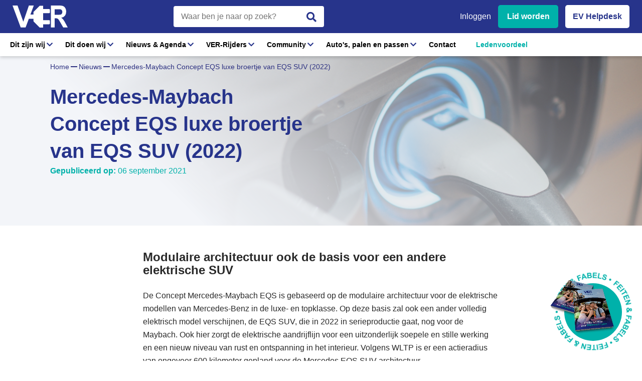

--- FILE ---
content_type: text/html; charset=utf-8
request_url: https://www.evrijders.nl/nieuws/mercedes-maybach-concept-eqs-luxe-broertje-van-eqs-suv-2022
body_size: 53080
content:


<!DOCTYPE html>
<html lang="nl-nl" xmlns="http://www.w3.org/1999/xhtml">
<head><title>
	Mercedes-Maybach Concept EQS luxe broertje van EQS SUV (2022)
</title><meta charset="utf-8" /><meta http-equiv="X-UA-Compatible" content="IE=edge" /><meta name="viewport" content="width=device-width, initial-scale=1, user-scalable=no" /><meta content="telephone=no" name="format-detection" /><link rel="shortcut icon" type="image/x-icon" href="/Resources/img/meta-icons/favicon.png" /><link id="aCanonical" rel="canonical" href="https://www.evrijders.nl/nieuws/mercedes-maybach-concept-eqs-luxe-broertje-van-eqs-suv-2022" />
    <!-- APPLE METATAGS -->
    <meta name="apple-mobile-web-app-capable" content="yes" /><meta name="apple-touch-fullscreen" content="yes" /><meta name="apple-mobile-web-app-status-bar-style" content="black" /><link href="/Resources/img/meta-icons/120x120.png" rel="apple-touch-icon" /><link href="/Resources/img/meta-icons/152x152.png" rel="apple-touch-icon" sizes="152x152" /><link href="/Resources/img/meta-icons/76x76.png" rel="apple-touch-icon" sizes="76x76" /><link href="/Resources/img/meta-icons/120x120.png" rel="apple-touch-icon" sizes="120x120" /><link href="/Resources/img/meta-icons/310x480.png" rel="apple-touch-startup-image" /><link rel="mask-icon" href="/Resources/img/meta-icons/favicon.png" color="#fff" />
    <!-- WINDOWS PHONE METATAGS-->
    <meta name="msapplication-navbutton-color" content="#000000" /><meta name="msapplication-TileColor" content="#000000" /><meta name="msapplication-square70x70logo" content="/Resources/img/meta-icons/70x70.png" /><meta name="msapplication-square150x150logo" content="/Resources/img/meta-icons/150x150.png" /><meta name="msapplication-wide310x150logo" content="/Resources/img/meta-icons/310x150.png" /><meta name="msapplication-square310x310logo" content="/Resources/img/meta-icons/310x310.png" />
    <!-- TWITTER METATAGS -->
    <meta name="twitter:creator" content="WebSentiment B.V." /><meta name="twitter:card" content="summary" /><meta name="twitter:image" content="https://www.evrijders.nl/Resources/img/meta-icons/150x150.png" /><meta name="google-site-verification" content="zYRW9d1BlYLKxFuDlOQxUTUxeoehPPa9gRUNi413f84" />
    
        <link rel="preconnect" href="https://fonts.gstatic.com" />
        <link href="https://fonts.googleapis.com/css2?family=Roboto:wght@300;400;500;700;900&display=swap" rel="stylesheet" />
        <link rel="stylesheet" href="https://cdnjs.cloudflare.com/ajax/libs/font-awesome/5.9.0/css/all.min.css" />
        <link rel="stylesheet" property="stylesheet" type="text/css" href="/Resources/styles/css/main.css" />
        <link rel="stylesheet" property="stylesheet" type="text/css" href="/Vendor/bootstrap-4.1/css/bootstrap-grid.css" />
    
    <script src="https://ajax.googleapis.com/ajax/libs/jquery/3.5.1/jquery.min.js"></script>
    <!-- Google tag (gtag.js) -->
    <script async src="https://www.googletagmanager.com/gtag/js?id=AW-10941401406"></script>
    <script> window.dataLayer = window.dataLayer || []; function gtag() { dataLayer.push(arguments); } gtag('js', new Date()); gtag('config', 'AW-10941401406'); </script>
    
    <!-- Google Tag Manager -->
    <script>(function (w, d, s, l, i) {
            w[l] = w[l] || []; w[l].push({
                'gtm.start':
                    new Date().getTime(), event: 'gtm.js'
            }); var f = d.getElementsByTagName(s)[0],
                j = d.createElement(s), dl = l != 'dataLayer' ? '&l=' + l : ''; j.async = true; j.src =
                    'https://www.googletagmanager.com/gtm.js?id=' + i + dl; f.parentNode.insertBefore(j, f);
        })(window, document, 'script', 'dataLayer', 'GTM-KV9J9FR');</script>
    <!-- End Google Tag Manager -->
    <noscript>
        <img height="1" width="1" style="display: none" src="https://www.facebook.com/tr?id=1395320007521389&ev=PageView&noscript=1" />
    </noscript>
    <!-- End Facebook Pixel Code -->
    <!-- Meta Pixel Code -->
    <script>
        !function (f, b, e, v, n, t, s) {
            if (f.fbq) return; n = f.fbq = function () {
                n.callMethod ?
                    n.callMethod.apply(n, arguments) : n.queue.push(arguments)
            };
            if (!f._fbq) f._fbq = n; n.push = n; n.loaded = !0; n.version = '2.0';
            n.queue = []; t = b.createElement(e); t.async = !0;
            t.src = v; s = b.getElementsByTagName(e)[0];
            s.parentNode.insertBefore(t, s)
        }(window, document, 'script',
            'https://connect.facebook.net/en_US/fbevents.js');
        fbq('init', '1028268305505795');
        fbq('track', 'PageView');
    </script>
    <noscript>
        <img height="1" width="1" style="display: none"
            src="https://www.facebook.com/tr?id=1028268305505795&ev=PageView&noscript=1" />
    </noscript>
    <!-- End Meta Pixel Code -->
<meta name="description" content="Mercedes-Maybach Concept EQS luxe broertje van EQS SUV (2022)" /></head>
<body data-spy="scroll" data-target=".navbar" data-offset="100">
    <!-- Google Tag Manager (noscript) -->
    <noscript>
        <iframe src="https://www.googletagmanager.com/ns.html?id=GTM-KV9J9FR"
            height="0" width="0" style="display: none; visibility: hidden"></iframe>
    </noscript>
    <!-- End Google Tag Manager (noscript) -->
    <form method="post" action="./mercedes-maybach-concept-eqs-luxe-broertje-van-eqs-suv-2022" id="ctl01" class="divGlobalForm">
<div class="aspNetHidden">
<input type="hidden" name="__VIEWSTATE" id="__VIEWSTATE" value="lSKcJI3i1+NoFbEpwWINPgd7dsCF9D3huZ29YKXp8v462v8ogkAo8zKwaOG+LMBCJ53p4h7+6RnoZn6tJryXnpveVz+0bOD3gcHHv0LH2FrXB5SlhaxUmvZYNeBgQbG0Q1EzYFqVYuNa9LxKVepxh5teGvDcIITHeG95h/e56fiXcBgeaRGqiVLk81N72nnCT9VZuYUvoiHN9kVjMO1f3bUdcnnFNb8Fux6RAWmb13yI0eu9HLG9+Ns9WDW0sjPuMkIkB/uqo96eGlWJV4+aS57/0yN4zVn5BdSOc/[base64]/sGrXhOL2Jw5esUdb0EbUjtHekXFt+zC6AhlvylpIF5aQdIsdmklqXa3jcjEwsy9ONlL9jWvw7MuZp+E2t70PedtHTjwzEMttPd2WqYwrqSRcwv1lyPEZq4o9//[base64]/c+agZSB4/H4OCTu8hQxUcIVY2fEdNwXF+J+r+uYPMfNQgtdy1R63/ghO7ZxRibTeChgszLCbsMzk8sWsW1c6FnXtl28D6VRa4MhwWv5x7OMaEooUt4BwGK+jHcNWfozezrYAzsBucr4ISYmxWTvVz7Om/Rxxfa1K2l5028fmswZCTk4QT6+dolNXJ1Y+UVA1CHZ8PM2IDPD2QDtYNipLcoEw3wpV/[base64]/Pot8MujA1aoS/JLg8iqqaeoXe5X2q/O8GCKhvxxAFsdDyw/WNpod+LhQGjGcdTSAI+ebHbnGDJkDp4TLFyQVa4vTa9/ARVQWjcQYUIZz7qMTPDJcWkEjk3ijClAtoZ9q8+b0C9++BbRIDqEImr0Ivy9W8b0Z5arQQy9UVHpPUFL37ww1RWUjeN6sCFggwMy8ZaaFR6Zn4FyvM+uJZ1LdJw+khZMDItNIFQe8/nz4vdCo/EPtFjw+sSg583hZ0XxVznfAKBMOJOVXTReFRuG+XaHyRsgAyFIxKC5dsZ0FwUREqsy/Qq5Z3wxKHyPZPjTSNFa7J0SXBCYIGK1uspWgsLV1aoBoJO1cgMR76NcxELcNt/vNdsBuqzQRN7gRltTqiGHDw8nLT+AsJLQhbTVkwq4MxiUopKPTXcfZHT9muRpyQVNFd7ZNZ8FJUhr4qhRc6VER8w/2pHI3s4LxfomQ+GXf8bOV7y9CgrzB8oNUHYElpY83ymNGhXAfRB5rkW8Q88aPP0ox7mE77a8dD9q7O8FFmJZuGhEjpVJc9CYUAOdqLmYeYtuXPAV/etT/sys2SNK4+9G1quaoMRll5vQpOSJZ0AThM0WV+iy0LjSNIcp4lsrIC8unH81/[base64]/CYKxRbJBBxkBHB3xiXsHt0sJ6dHG3oAMsO2MHRSrQ3+BRd33NYrQ/qoWBPGui6YTzI66OnxFozpL10z5aPqksG09rxd72BZzAa2oQidm0O/23fasR3eB5uNyWN8x8cod/A2oJkKiLKDg2hmJYCcmW77x3PXP+LIZOVy8HKakoNZcuH1MxvfGu4XZVAq4lgQ1ftUvy0EmGj3/sRppD+CTrXWYQAjsXHGpXKO5daYtOohySX/9SvcZX8E4muAUcqDMtI+2bH6bon5qvpAY7JGPm6ogYswP/3qG0LGJW4ES89kW8ZS3gP/bUAnhrXlTxESAM+7e1SvKSbGjxiwVe4mH1ZB+0Ig7gejjzb5iccq6wTG6/1Q6wwUDTDscrAxH+kPOnutHn5VkvPwBhnaAyCre+FTL5NTRdUX3DdnVcBDEsNXSlLmZNhFE8QCo9AMYSCzScBzwtWZDtb7l6xt4HxX5KYVW/zlSMOBvJhvlv2WC6flOuzpf+Kg0t9l4mqRbZ9Dzqeyl0Rq3tYktJbKOeaad1hmCk+sOj8Om1kvYixDv03viPlhckyyS1QprqE7jibOG7HSOoDZtI/qNd3KarvCoFYk57yfgfp5eWhznL5pg7XLTaDLO3lFwUIAihcYDxXEguW+WPsJ2k3dNaqidgtHaWldhgXz5rCYkSZ2VpwrsDp1+Rk3nZAhInxUbwNkFh0swDcpD0ViBg/dor3ZKodg50fLwh3TuabynIBZ6eO2QjRwLEvGs2CTrP5i1pNES+VjuR4+LSRMojdhCZWqUXRfEfpIN1Jh5A5OMIYt/Bnfnc5VEiEr7mlCW809O61USkcjUNGZUKcdiHzLoFBm7leMpIwyQQyUnwLg32SnYdrcMFA/14bQ9Ub3P9NnD5eIoAajNhscolzE8yBRG+QofgTBmutSJiZz9d4vig0ENMDPnKjw3SdKh83cuiBagQD4wuTOAqW6Ft9TslDFjY9zYHTKFKD2I9swCYTtMplWDUn7TDX/vADdF/hoRx8+JQ94wDBxEgWJVTDLCY+h6vDVdcHRKIsyT1bUJgN0Jc+6Xzx3MCYdK0RJAA5hlsKs0EHl0TCsoS0+DUTFzdWQ69O6/n95Oi7SdMchRptQ2/[base64]/NhL+IgWF9gNBHiHqYDq0bjHd/4AjuQYSOOT9xKMx01jnPC/SZtwp4OCT1AJbCSBrMIhpbDt/Mpxap9qJqXYTnm0pOC4lPO0e6BzG0kIDhCYVr/16xk67MdUteCdXoLrKBH8grjKXkexud5lDU6/jMEOg5e6VYON0GGs5dvwCpnvhyPZbzrpI8rHldpCL4TMCNfmDyNSHiqsA6pY3bzYQAu2h+mtYDZowMr1quM0kC6OkxUrD354WieEf7B2z69rK7Vb3r7WQcm8XRj9HJnh3hfgOeplVI1iOtdYArTVdKSCzTYS7jYuFZk3/ptPGU5zWCS+vuSPkeiFiMbwWD3kwHr4wqQe0c4gJngOaZHeQjFhkGgog9B/htWSF+PrpwiCcaXvNUjDJTxkopdGGLC6ppNkX7BpF7AxHUp96YXuQOCGNMlHvLlBm8w36GjEi3j0ouPvnjAZpnz+XEdhiJuYSTPiihqoqRnYXI7k78xNUgWFfDVqkWHzjPMsCOd5I9dEqqYZCES16i/OiTPg/u3PZ3ulM5uYJWPoqRS6QpN/6IAsQW84/Bh07YLB/Mb/+MOLDZhYSiQ9ntDmorUu4ZNtkjPdUoASK6qvtMdEBAVytIyMHgulDyVrXrpl3zryruzSYJZyvekWpZsxq0NnBZeH9b4Fx8Otz7rfepwD+eNI2wMa6kW51s9O1Ak3YPxshqcawuaVCj0aFuixiPQH2gxp6D+MPmCizCqQzewl9wp/CxE+a+f9bv+5dHAqnJSVURxbKqJvdyTOviFzO3wK7hobt11Uiso4zHkJSFYcXxi02kXKVUAWcmwEm0jJy/[base64]/1vXNz8bUlbw0YowjrnzQVhrQJSAbWguIf5FzhRP1AtHnV5Ruv8KS46avbQB4R63929WTksviml3N1bMILg0grV7F5psxy6Pbxl25z4JbNt292rVh165Z4fu9kDoNU+sF/HpCTRG4OZMZtNX8Xa+aR+ZJp5ogzBr5GE2jTf+/[base64]/U51ABECTELB651COf5+RDPd9aWXPK0B1bAJL2KuUPAo/PyDByDa3T4d6edFWEk9M0SCE+nI66PopGpZfdbCENFUaS4GlVn9eG3nnL3B2XAzPoJHSn+Uh8OYxoDfsCkGRYPxtUGsUdRPOSTzTXL5qtsJ6qsWBM0c044CMO2cB9+b6CMKHY/[base64]/heSmqS95TYDtm3iZAltnB2741xmlxSZ4RnQ7ZdOSTXY/ftJew5MZktaaN8vF24Z9qipJ+k0kD1psZa2FAA66azokJfU47YPi4MJyUyfzS8NKOha272NjHzRWNtUTnzskyASuw2TZHJso6w+H4GqR7KnrsvN+506k2Xz3EHwHFUnmb7VKktBuVlPaIerZcdkSmbI1hyjw1wVE2O/bMoPJOD621W36xfX+cY5+ZAePRb5DKtmSQXuZ1XNoA6OaVChjHjNUE/DubbCTdx3JfkpezXWUxjcXOnbWFsIJn28jeT8bqjYy76FDFfz80LqofxPY4Oa9tdgnnTU721shoMNvx1iD6fjNdIgnTU3a2Kw7/qHmTES9lUp5l0zBb2t/KdqibH98uN93N0CM7i2tMvMglEPy77gELYTGh8I+npw8kEWachsLwGzY/b6NtiDGrIIrBnxav56MHokSGiC+oH/0KSfNKQX4L0UXdhMUYXFYiPGbyPax9j+qZnMXNRbQJnkGSHi7Dt8lwHlpVV6dAG1KlUmBCqrC9xVIQ2QyKiK+nR0LRJl8uPp1DPRu4xQ+s/RuBO+VpORYmMaz44d40/4FintaDR4zn6zAWK8rtSR9s3mshaHQoKjuu5UGK/WDJ3hJa+zAnk27SRsZwi93wF4Ce+9I+VO2Vb651mL0zqAUe3lgOJHCjj3aAhvQcx2ag1c+Ba5M3dkVem2yoy8h3boH3Q/4cWpiMp/cTsNK+fQc7YN0TpGTPBztkRubpcQft/WhyCx9IVsUDrr6hz8F91BPDhd7Sq06WQCCGV8XUrQlKVDHABxm57faSKIesMVOeLM4grCjp+t0oJFoD4pFs3JYfSoZO07igM6Sxco2/pXp9KzSJWJnjGnD2aa8kpe5FuF4W/nyCHiRKl8oLBUTghuk8FHOwbMuLRtKCMNfrZJyT4nTX1ZLAtyEFUy99Lcx21PqpFrfwUzmN8qjdbvQ2dHhO2FlvzDVl7LqBRg28UlnaHXGP/1V3tfvoLV/6gExVyakfW0oOWjwmkZ4rFdRgKfV/teRwykOOMtG7DdgKd6p2FjTllZk1FWQigNlW2I35hFzswqcCZYzFw+Hq3RJxwscb/EpbGayd5Ts91fz2apajhY1VA4r2VatKdGiYA8zPcDD/0wZNn8IrreUajGJw1h1ZlCBaRwaMesVkMNFegsHiCAtKESFkbmaLToXVOvfr1Panha4v/IJI+XNClFJjwjrhcHI76A5p4MLzwCAJZbfHum9ZgeWhMg4fMt4wHM2UBzzSgAqaeSS8QNoLH0XRWzYHepsHiixeX8LuizMQSjaEhNiAhVq1RmLrAf90bgqopfjRkq8+RAwISvHsfO4+Etr8NjIzf8NEoyvscXvnUunw9M3lpFd/YFHcZgJUyDqXlQzdEKbmmij9VL54lVYRqAoK3j2Swo/iARQ06kQ+SlLtMWS5HC/41oiE4yi41+tg2ZWwF1Gx2glHAiX1/w/r2z23NUb435xVhG8da6lbs6fGGbYxGHGGeIM+9/ixuWxqxh9seb5VOAoYHq70Vl1n2kXG8gEQlswJ8EsTNanDE6Trb+sT66V6RJr/ez7ziNUi0+3pvGAqqRrjFoTHEs+l6HP4RLY/TvELRZKFrGsbh7V+hC0zZ1G0acgggzGwyYp1t2gNNy1RzNRbU4IaEEONJprWfoCg5pPo+d7arGrwLUaWJ2493+5l4J6I0KaPkGzoVcYRqdwbtfSRT9mIFg1z2YF+7URMFr5evnuZ8yZVt6/L8l7LosEm2U8UnqgCZP3a984R8bwO7AHlVabzH3BRdWwovoMy0O5ZuqV6074AzwJcqNorep2QBQR/bZ+xz58KreHUOOIL29wQsn+ZobibY1yp+9peR9yPyySc4fpcDIsA8qAe5cFWHTVrRQ3GNC9nUF1tqnd4glcyp5LbkfA/wtVJ0/faBaL/Ta1UgUu1OERkXBHUcVuilsQN/umHp4NoaVrL56a4c8DXXZ9PXE3fOfE+hS+ij9iiRvL7iOOpkEZtJAKJqnwWuPiG6AgLMX68Q5I80Jl1XZddbSBrxb3/W4qarp2KMGkEa1EW74YVmn3pmHWAYXasFJIiS0lmTcOyCk2uXYDDaDAl4htueqD1nQjFwrFLDylZHBLzAYLK9peiSEf0Hnxx0iOHb1JnJwqZAzZ8SOwmd58s/cb7cdwXrYXcWCiW1yofKulkGDx0Ja43O9X/s/WpnMQafaffFNlTyScOm4Cq5OjXZbc8brAcmIo+TcJ6HmXrARyJSIph6dPmxNn+Wo7OuBTtA1eZrbUlyOf5ch2xawd0FlAuOoxOK+C+CD5a9bwt42lf/T5c/wtcy1x0HeODeGHAhhJO5pfRHmGsjSzuDEgIdH0MviUp1Xb288KXfztkKyo6nxyn7KuEMARTEiIiIbcUlFlJg02CHrxmaMKo3EiAshZvJavegR/uVZOjmeeSvBphTcRmRE+4NpilAk2UhpxMDV2XOJ5mFIv15RcO8t3itblx49UcBM1bXbVBetMrpre6EggLbJYnpOt3Lc5XtM9arkNiylBHxayELde0LnNnSD2cpnUWLAZFoVJUV1Sdeqe78/MLI9s7/GU5iYbDIzz0D2HVjqcJvsLVrD1tP3+aO3Z/dizOvo+E2L5Tt7WyELezjzEUvJO9pnAGapUlWY7nGZRt/ZvLict6Uzd9c6q4MCK2kiHmbySp8EeO+22A8nElcW+1CMkMdSst6qscWKE5NV3z/fNWDDgAdkDDl71+pGR7nJZfzKbgu+AvUi8+RlUDX24rkG6Kv/tWpWvlJxplfJ5HQYKu7W0uaHRl1lxBqF0s37CEoEcoXkFIooVHyIhkQNabIsiyjUqzuOOwB98IjtSwSIz5SFXyVxYj84M+uCMdQ/kJFb9SntaJRS+FlMKyjBN7YpabuL+eeIhyL/QkrrqfG1MBrjEbW1B8g28jAArhsAtwxZXwlAbLFSGDnfdchpGhO6Y497aDi+IQAsgXoGhsQjRyoUd0O2UTonMA4s6SaLCjrx5BsZSt5xwXvb7NQgTL3eNr4M5ulclTl3RzZ8pyXGvZz5TQB+vNyNmI4qdjA3VNAsJjiucuimj/of8RJouWLM1JLt0tqgmqB3FjB10mBr6TSh4USYnbBbbMINB2ws+kzA2QFXyO8vVBpjcBBsMNRi/ou/hq5w50rDOo0WoTucWAzUQJJSXJKQNTG+jQPOLSDGBFURuT8F2nHgQuFI2u9gTBlp63u6ihv9MeS6M7qIhWtlZtHqYtUgXQ60uH3uGOiDXWu6IPXzrXhb0MDW7G/whifOqvX4ZzngvgAEHdlm2JIp/iV9kRDZjbbzwTggGUIuTOKZ6v5gJ8IckaBU2IRY3xB5EBlgzefcCLVFjycYw4nS6FTgLPzvejpuy0oAfuv5Sep5N47Kgv0CR7um71/0arHXHScp3IMlZuAxDeMs4s3otay0m5QYqxouZ98MchqyVoYaOsDOciLNNnpreyqZ60JVdAmDupZqhzCAUuxVcC9+yRn9sIg6ahPzPpwlNP8aVJB/dA7/bRIX23UMTu+vVz6pGP/Mci3SOqoGH3NyKWnp4JlSnmX9d08cy+/6PbmWn0cUh8+zsMwlWe68QUahYy+EkHOJU36vgLD+n6JT/YdgsQfKYJ5hhdJjO1BVQs/Ebw4Ak2SvdjCzPM/1nFqNHbINhkzUb/3XZpchjoza275/u24IGwoTuEHqr+eD4rymVxbKPgU3Dk0oDKeifCHeaoIZn5VE4xcX/wTb1qqalflhPuA32j2afi16CcVaofLAFqf3mvER/xXTZGUxV2SxWE04Fsnxa0PTi3Y77T4tZecKS/YinWbirOc3SvcfkzzlDj7UNKnCDmMqWL30eQNS7Tk4UvvYZL3XLStgsMeqhuH6N21uJYMxB1oKxcz2AwxS2py0cB/UZo1D0EwT/W+kKbgNSyjMZZ8AoiuqNiO8l0hn+A7ZcHcaUOTgYTnWHgFhNubT8iTq3oSUt26lEVPjwcGbMsG/B5z2UhVVB6pSy97kdAG/4qIkSTfjxbUkP5JCxcn76kGxWz3DlMzb162stWjFGMcCbPgUq22Sehjg6W23biExGr9xA8qtBjBPMVb7JdKXXW7cGT4e0okaH/QqEsiAf763/awKw3ax9eoZRt9v7Mi4R8fYWg1FCekd8ea8EL9I4TozQcWM71RptsgBYi4Nx4o9DgZ/o+WwpvM4qGxAApQIMMGDwCwO0QX+T/YRHw9Le9fYi3kvpR3k5blTG59K2jBmDuubEsvjz6KJEGrVh9Crblsikb/Tlpso10WOxflB/5Jlhoa/5Ip+0oo3cpPItgzfumpR4aOGgEJv/iyA3vhcEuN9+zHVqaqh11WV1yHg2JlD7YnGSRs0afPuoA0kNenI1NJZ/D+GVtk5+RxwYEHUhQq20cZqnmk81YFdqiJ2Vl/fgTwDkK1uUGTupYltBEGLS2UgMphAyNgSEY5PJw3Hv+8Vt17hDu+8FO1ivpkYbDz+luwMnM8gMhoAfh3SSLt8Myp1KimilIV943jxNyVofmwjYwkzQ0cH9hOVqTvks4SgzvIAA/BeyVqWzvjyq90CsnLfGM0CE264QhBZXxjbsNOZGbigoXNq4nBfA3/s0L/viSQ2yj1/WcBUG0ORLqZ6AO5vqt5nr6jLGKLDXFO+44PL7Hn9ICgu9XGWPzhtgDzZiOA7Hv5K/1/35JJ4W3W/svkLs+qWik2NjMOn9d/WFrH/G2Yk3F9Je1N5vWLFr0ZUQE9pilFxw92GmFHGogaFJvuJrup8uZ2makSMz4j+v0CqYS4zN74YEfTH8W+szH+LTKtJFt6Eo7omw50C/sOUxm8eWn4U2NMq4x4s0PR9WFlUf7guxCm56YuUbb4yRuPmM75HbudPKMtq5bcP6bcSY97tLvohgtgX3iXjigvskexxMnmE6M2KVSwffN1dg70y0pLmbb0wFw/H1v4FZ9ycCFq4g+4Ogz6pNKNpy6d4t3wpADXYZ1nbmmL/FC6jL7WHU0FPEQDaRuaeUG3Q4+CzscX6VFKqfx2/fRV1UKlhFDBUHdLBXgdqSU6YSUQ3nLa+m1Sa+9tCdsaisy8TWXtRBpF9Q5YgFiYrTVXfIouxVmlMZXxFryIfMcxBurDAZhG9t51D9ru6ht77H96+F+RuKdh8cgYeiCNxZ6T501XIwk/h6lPHfVkbq7iXMgiavqmFYgYvF60IsUk5SqK+Cm0FzUA+oGxxhZxRiBiK3L+kEeuOocWyNg7K7d6yue2PWty5TKSCUnBxAQpzMSmizxasrQ5PW4i3ePIKfIzhUb8wf4BzNUK8m0q0IHmYttuIEG3vRx63r4u/km7IU6En8T/B/3lFGyGjwCKMkIEBqxCA17XeHTMSt/JgYfwe88jD2VBXAIW29YHoUutT3DRJbjaJ/gL6PMWnohgEy04EDZW7xsooGTtgrqOAB6DMYMnKfLGJlNjZ44YoI5sFYP+e8kfLLBJiF8YwHbaMwlcP1VEZ7kg7NY9UwZInU/wqHrURAZ9zuMVZMxRmIbMvdgr0XgoVYIH/49oGZr/7UjMf2xR6nY29b3/vyJJUrTq5mu1m1YNbOIIS2LYmkqo2V9cSJmMy69rXe8b9YeeXu30t6cc3M1RT8Sf0or+aWaXf7k8VU2bQUiPWqQllr50wTKxvdrFEIF367PWWfFw1qtx4q1gQtbT4xgPWgOqFRQ+37Pu//UFGgBRmmccmZZ7AwrI4MdSncPYQ+Ax6l0aHrxOLyKs6rhGgnVSck/jyL8Bq5SIYa6svKmfHyHzAj/pCmFRNXZVttDNvtCs82gaYyVzQsZ5bLSuT0Iv/SUQx1LgP9hLPL1b2Vrl+G8tB2YlG1U1VOD4MUX1eTkOEKMxkXGldDJiaqT/XM3aFsVhrl81tFcudDj9G9fN4nbQjLqVtU/ULf6Q84yB1PbebFB2/[base64]/AeOjHKknm/EFC0YHeum6FYQcgJxgv/UV2zA4+5La0LRQ1spcy+DfVqESqy+dh4glV08/cea3rKuYSB50F+8hBXyfgfbdwoHicuSnm3uX1q5dqOGfVGSnDrP5hV2YxdVZpMFD6Ag6KzHO1unpE2UOt0ufMM6TM3YWBanS+QPmNQjiidDb20Za0OsvphdFB/PU0WYgVT4BvSuM7GL1VkwhAdUDGu51XCP7Ld4Bpc/L4zHqnUIE4Yxr2tTH7e8eQMh5efFg4bPdvUTwwwpxnVNltrKoI95hTJgwKuEx+jfvS8BbiQxEPrmyaLk1tUvfKcrTkK1djNwFNw4K97YU1kKyb4l99rzZAtPnmQf7pXMvd2/y/WwZz+T2G/diHY+3+ZAgN710XBs8Ve/RnuwQnoFMZpUqLfTndat6o6vEgM1K/1HEiU51Y+pKVcuGbbbplUVdKOCGoykdwJA+GMxX+AH+X/ibdOK/Sk4o7fy4yVcOn1sMHLy7MEJ0pSkSWAysgtRIo9T/qCZd2HyZ1HbyLlYQMSOwe+FE01kc80TY6xoiEI8z1r+bz6ZHrOVqFLd/0Ny7oxducVhLPQPWsTUFRkBIZnmLwWaXuH174e6tFwJHI5pbPSmr1VewVVAiHliV6rA/[base64]/wu5ANdR6GJuI3RWX6hzB7aTgKQp/OwZ96i81ZafQVLFg0W2RXOpDtYJgBEBTA9ceXi23ZfR/Z+IDtqFdEyEK1KqOiJ0pSxYnbGCxaiR1ImrYlFeua8A7Rb69S+4arJvF53RvtdA5smUB+6NoobBa1WoddaGLM7JyK03sMjlDJcF0tE7ttAHfq3doQEzmaARO0Sga/SlLwRoqk5IVmNcLQmcULdAzkDyecA+Q+/eNukrc1yVrE0vYFgSYj3H0K8qYVEi9BsqLQncieWrvhx68NQdKIwhvFUuq5cHDy646iUZglFQlr7/tPxa1ec4TwmsP1ZJ8DJiDdADW1V5E0iz5v3vSk7Hk2WqLjERC3kJi/O5w1jX6GX/lz423YgkGZcLjcdICJeK8uMiE9ewDpKom23MpL8wKwLL9dgCxY9uJzAUHQZzWQYcr9qcKhn3PdzcDZh8rB4337qclNhW9WwV1Xn/pH4VplKxHKtuyXxo9af5CvCaqPMH2i74DEvXabg/ADHonI8BH6quGVVVOoelLQpWfi59vX+/TLJcmNEk6jW/rDS8Y0S06DpfQaqQAGoB4jKdBzb9IVM/B5hdaG1UOwwh6MommRUZaXV3/6Wmp5hbpcD+38yb2h/y7JbOJ93XN3FlLfZudNMDE31Epw5Qol5egGnN38DeUoDcl66+IxXmwCYRZorZqjlowSS9xdeUzLej/JZ6lnGH1KdidoDOuFLs3iBmp395yFjda8Pnjcb2n6LImv8n4fSHzQF0MynPq2n2LZiauOPOTmnZuHWXUBmWI+yYUVYET79k+zdLoin0zZvG88pjkRI2e+uYzBJD/[base64]/RQ+CLB7FJCxebRsLTob4PTm5V4nVmVlPH8TcC1DW1LuMZyckJMLAT0omjUDaYMWCe0wr+p61w4DJ7y5m6rjlnBPQ4smCOwMZKNounIUC7eBG7i8BWdYo5VAyyG6VwvqaZDyVoN0cJqz5NXNeKdapmnMB6Ybql+lIl+64IUPWfeh57lfFAE3z6/vpVZdp3yq6Qb8Fsou9imYBUvP4aDqec+ZL9+7EewFeB9SqHi4oDWV1rTzLgjdz57HcXVMMUppQq7fSwSFrQPEo8fS/2umlXJOjbMcxoNlCQAmqQxshgfn54SQ9GPsJUgLE+jBhDJzgLbbBMfI9d0z7mUVOiZ3IS0EIaktGLgElTWWO1eF5JN7QL4IkPDgdtq6RAoJDO8LjikbnVsRLUg9JYppoTjrpRt32O2Z1aVsw8HzcbqjO2nVIo4H9FfZVww2dkFn52p/xIPjR2oMYOzd+aN7v3wMTfQMZxRN2ilyuvRvv0QGLe2oGCqYFBSZnYCJGDAaJwO+tIk1/wtWFJvrfrptf7mUPsep/sA2GDgVlj0As7XaP3HmJqvyzsDP33gFRnZIUes4Rm5ljRjUYyLmqVqlQG6tEJ/H79RqZPnFyZ/uHLX4r9baHue1Swi93KWbahCukAMKD2JvNlBcMNVUb+fY9baiH6++t5R7CeHna9y7/eSZhLvhSgIt5NhfzziDEUhlyBm2MKOCZVe0M+I+TxYHTz0fdYcyfrnotY6QjYL5oX9VKTFAEzwuZfpmsIX2pbQc6T2bIERsLuFoXkVMArUCzaKfVOL0Zyn/lU5Dj4wpHqho1LnqZmerii2Dx74qGz9nzL08i189Il5c2NTzy55qG2VOuQ/fYljw+i9qJb2mFRqL0gVAfG2YEWvLPwhjfBmSqysJXIkX5ohHf9U+yEnblKJIC2rvXZWj13n50YEHIyVGAwXfqsXP3Zbyd1TbEU6rQFE4B14CGQE0ZhFMQGQWHMynaxi4FOBs1CjnMfU10dg3PowLLquh+t60RGrfWFxeJvZSvmsoiJjY/0mUYUGk5I7o9wcK6ybiiD1HdY4PW/kjc6VyhOCni92JooDzi48o+US0tN/SgF+IEpgsCmiFwAZKDHcms/TM5gbqKQcv3zNapzb6Im3LhUEdOcBUiCzpLPNsCxM6sMmvrdqcN1fWbW8xBWGixBazLNzWqoqwyRh68MuM3KdHIV/EoIzH+fXsMYWOhk/G4C/u/HzVEAo0wh/7KtjlHWTXzL0qgmsX0WulJ5M5ZuhYwMDt0LjDQlBWQO192N2F/UZvQdVAN/O8xZKe36lAtCtUmdLT35OPNeMelbE9ENOTbDGXlxp+G2dk8FJmwhPGJ9x2zZgzwDgn2RF5hlKuVYA9n5+tqap7cVHfiGz1Nnb21UsT/PXkWmPMYclK7aR7rjM/8Ul3c+C6cWRrGked4Y2i4PqcrAtFbe1mhEtKjvfIEULz7SNcSNEe42aqQDstE4yYIO3sU2b13jYs8s1Zl/Iym0DcSL7ly7MvJ4cVezZGVJTb9ddnTWYnBVxIIeDuKnKEhBZsfASffRsMS7xjjhv2dmgBdYhHFkngJcVq0ihHY0CHyPeq2kRzYrqbJXb7fslvi3eYF4zLbS9u7vTF8K/NV12yq+OtQFRCYRpCKJ/EoAmbxkjF4eLz8QZgAlR0MmrP7tAi5H9qGIpW7CUiGhIAUyTKtMh3LSChmYpD2WAjZpWkEHGfBGEmVZlQ4U2cVTgKtLEOpim9zZrve2gRkRuCMhbpvomV5SCD+fxAdZzVmq6dMuLQBDq89PKeTQMHwQfYPO59h2Tp03thLx/OHLCjTY0kQIVPHynL265mNkoNu9r0R3TmHkTzkvE5M2gghXCcTyAGJQYn5DD1pZ3ZSZB/FNhMS2tV0PWBkcu+OzDalYpo4j+SVxc2oXjvu/9yFwk/kaviR/qLIz3kqRwb6ohyyvJN7toh6+kc2G8KpXA/ioOEVJrpp769LX99xBAgsPlmjzdvjYuqxTDnqfrA9BiyxrVUl9yHJ0gCd3ycHzmycATXX6iopTkvxLRUgUaICNcyzYELTOMF/SzcD56IseErKCIA7uCm/Tf7yzuMCfcoTyIDlXxeHyBATpWyrOGpW8n4bN2Hbb72FRz6yWhtq0SfYyzaiAJ7JqNn6GnIKn4iCqxlKlbXW8L2J37/4a6l8v4nz29xrwLJNUQQ+30TOUoz0iHy6xes6lbNsl/15mtDd4Y/kMcjhQarN2K1uqIwRiVh5Ej6mjn+KbDVHE9p1Ke1V/+/7ZqEtOVfLZoO/nH8Wu769zw2PQp16ECoYLyk26JU8pts2TaCnX7lgz5Au2xOT42ftjzmotne5NcEGZDz+2/Uery0dSoMR2uIPIKGTBGiFO3v71587a1Rcl3mqcs43nSKJvvQCRAJ6r7dgVUVpGZtn+xbRCoj4wT+jyARKzXu2cnlQJ3ECiiteu5siK7Vs6o5Wqzex1uEe9VOXvUll/Er8820dRaKUDExU5u7MiMltIRCpS5zES9YPDrSTf1smWK3dv5oh4rBWMRV5694G4SFQzTcSqlwlapsGWCzTNT6gy5RXZsEilHsyee1KZ9m5dPLXftJpjCgY/l86/yCT/PaUTRc3/ro5EF4T8H74hfE3FYi1+jSMEaP+DzmFsEVIELlOmCaEwxl8hvLrGrnso0yyJtTisbZcGRKGoktxA+Uu+4kdkWbZ1uNfVqj+jLdufC8F4hBaDPxN2PurqG6bNRmOWcyHqPimhNgxFHI5kX5FHxKL/yITCSGZ4mU/dBgkDMGx7ugA0Mal0d9e2pvANaaWmdFADQ0otPAX6M/CARyii/mb7YspM5DOI4c1brmyhRJyeudVImK0K7vDCKxR2cfeCCsvZF9onji+P6xkglMRE4JiK0pAMUjtQb/1V8goyMf95V41tGHd8OaYoUCW0fZcLWZZTNgKQwg8cWCX5Z+aDocF9oaP0iKcn81GTulVbCp9VaBSBXRQ/WCxm/UOfcVM/ChMZy0UXeeYG0A5SvcmIE58bay4ZMouLJ7rg6dqqLtUtMXwU7tBJuT3vUyVu9OV+PPXpMrBgG5vfNOcHvUpdKmQo58coE+dnPlNjhJ6r7q8JQHbNAVV/rt+uIysUP5TtvP1iXW5i2HrLjixrH+QhALHFzAF0k/yt6CatdV2ArHpUPwCyY90ydHYkZLEm7xSHGo84aKUs0lsSD57KUh+otcfNofkPpCojgrEMVpdJSkzNGA6Js4/RbTmgrlt2waK6IL40lqIZdtu4+ArcUS+4mxUP0B974r6Im5gh9cqoozClYbEz4liXlz9UgwBm8hFvBEhNpgp58/IIIh+xtUWxwOzf7FkggHjS2JmiJbDHOjIkSf4kyW1jJ3Qq+GtX8uNCdy8cctfp5vnQShYwCQnG/nxXY0XesoAn/B4kbAQRKUgAI1fvR3t/mRg1uB/YC1xQ9xom4hfcwtwOrE+QNr4nWdFoh30Nqp6/CQyS2dhd7Jq2rmPFSBTn+XwsnbNB6qK82OQZX15gGpS0m2xxnubKh60xgpBjLZPbcyVLOa7QbwL8SpvRWZgvW2TLvr/pJA9zFAkj+/dfDgIcfxGsoIcWV585vLezwzGoXKkjJkv9NHWnKOg8x54XmnEgwSp0+inpJc6MGTistRv9bJG+GexVM3GNf1oG1NHM2yvxu4SwtNZp4SFFt/YvLQMldYgtrI3GIKXmCgOu1HKNuFiMzcUL5KHlUZxNty1csRMeelFk1zWgd4J1NBpIWdr70BP8hR4MEAj7lIChh3eUPINr5o/VzmXvEHfoA7++kLXC7dIe86JaJ+Aagc/RKcy7LC6XhqZGR+GUIW9mCWwHbYvm5q8Eso+pQQ4iJeOeR5q9gr31sSPE4VVLgXdKHY68TbUgAdy/IVQjxL7oSMopAXZw/knm2h3oiQJFKBundkxacozrpAsPK7HLyT6eZzUVhek3+MT+O3XrCORx2D7axx9AktO4txwTCIPh+1ZlZ30EkdqNsYJGIsgErt4iDXMcL3Rwrg5tkey606MiR5gnZ/p3VPwCG6ohBqKza+i/IV+FQtFVfq3D9rFZkFGdL0LMmC3pzlfR/ojt7U1bqo8VPgc0fnYjgqfesFRwedJqdcV6mGIcKy2SNq3hFGfG8fuEKIGJ1b8pzcwH0lFRk1RxbN6y3NPfNHqAy0myVcJhmf2W/EyPKqnjJp/iPhMrl5AZf3gSXUDDfv7W+Bj74Vx8gfg5mP5p1DckIE4qnta5ILvv724SmhomwPWTVKTFWE6xRTdt9iS1HSX/b59Zs3+oa5cNhJrYjf3N/qw+N92EEjO3fDoOPaGpWD6r/EJu21LTpim8iHOvx2Czr4T18DR3/ApStgqH8DdY/VEaWZjsYQa7aPvYui3BnvjuPtqRY/uihBBzAbsB6NmI47V6dRZqColm5wYPMblsc4jNXf4fn/fyRr7wr0/ls02IpVnhj/3mbz/n8rBLX5N9KjR3a+5Bxt1eVjz0OZuI2up1qdUt3f7fP9R3s4TK074XbVXAYxYaB+fNT3WDTeHHuBLBVmSP0V/iu0E5HL10dhUVJ/L3YF0urNueMfkGp7Mh8dnsQh6ytGum+WS3NWT0JhqOR+8ibscrqquFp7aO0c88vr19JXMstg6ErliwKMqDIa51Pj8COFSUsSm3n206gI8Gg/WJWrfVLUEkv8nmh7CgFUx17LoNOsEdPo/9DkjUt7m8FF/BY9kgh9lvpWMA5bOw8EmUZo8bNBaLzznoR4bFodYMGKk5ZNcit/gjESCarhTU/BYf+xHMbHYMhEIJXm8eL94/jAxf2c7izavuYMXi+mxhDcANT3iTh6XhQujsYU+S/a35wspoKDmxzruJTQad0NgEsrsZvnhUV5oQ5iGlU5XcfXilYTvJ4OPe02AdJG/ySb3Eyh2u/KjKmuptb4WuJvtFmdvvKRP0W3ZM6/lSLWT+1Q1LeyQUnt0w85lMMUs9JMGB5vTc5jK1Y0GF0Bl9CvPyqnKGza1nOA3llH3XyAbEqIddjO180si/b/MMea0sahKu/HR9IpirSyAiZ87rF04PRzp+Vtppfc+Xrbolcl/hsBUqlp3UB/2UodSFC4YcGT1eYQMvvageQ34iX13xSK01iaW6C4cPfCJxv/ZE8ZF60y+4iUhocRzO2JuM7YDJ7rPG5UIVkyj8NevjzjSw7Po5FketYefFo4a1mXTdVW/[base64]/leIzAYOucesf7T+SvZMUWTqcKx7MCjNwpO4PYPi1yxWGrurgysD/kR+alScUFWCdJ1PAqLJF3kulxigsw25a+7hqulxf4wCHKzL+EDcC5YNcfTnecmZ1XZW1oJTKCutpOrSx77cqqPu5EHI0sGDvxPGObdtqI1iITqP5Vb5qmH0YL/[base64]/Xddh4oeTi2YCWbJ2DlKJWCK5d016UK7AyTPLmIL+1i2yfFGOxRuTHxj555RUrcMjUxvDOuHaQV0RgMruC5q88x+sOUvGklG0r4urXK5KQJgdbwOipo5C/f9Na0EEa8QoDux5aL03COOfNmBHGCnxsqmrF4a7ZLnmh9na/ZUPrwbtQWxvVEt6WBiunN14dXiE4BDDWhc8yPhs0dmBFjXReRo1OM6cX8swPon+lpSOuXQWaSt26P7crtXK72L8qQzft/n6ce9eE0bHRo5laZL5MzipG2qS7UT/evrEu33JriTPsNd35lEVA3FVs7WbTZth3K95GO+B0bJlrxZn8A6wmIGCqifphTLXNJD+JlvO6TvLo8b3QMKvlaMNcbu7OOSUaO9g2pWXb5lCBFJB4G7TULeICdRWDpACW6lYtXkkfa+xckOKqYwtamVRCMugiV4yWb5wzw2K8JYYIx3UyN+vpVDJ/xWt9wgthkjYuUarUHCkO3aLbN6xRc7W0eUW+fF5UdgPhYaeywY7SfvHv8scrWxpPYdAbcbTjnSTk46BCRejpm9li/kYueoki/w2vch0aVMwNVIKRVfAP0IrPt8XgUDXsHvyO7t9nO/y3qDUbzJ7s0eBNcKO2bBirF+EtaaoldDwL1dNRKz/bc1wK/74rswxYdYKCQaLpq+9x+WClq/yNL5tJsQSzl1VWhVGN9iSY1Grr1Sj0SYrcCtu4D8s207obBAKFMhlfr3QXSRB1uUWp6NLVFMjBmFJyPKnKmaYJSZc1HmJa9xSyJ2mgyepJFts0JvcGMSaop92Qk5ZBT0Nzbt469Vmz/[base64]/jD1ulec2tMqG/MPMI04UYY508Po4h6nz6THO3FV1/xaykGiaAkYXAABVT0+LNvdJBbMaWtUyqctz4TG1l98oMkwVjKvEFZoKUIvu1ol9hokDVrJsJaqkM61a5MWMWd7DbKbUVgY1ZG9D9rNqSR5LE/h0hoIkVqicGxQaaYq9CU621uR4XpFPsDsxLZyXUZopG+lfwzVhBjmJ66FNbV5ixdR9X2T+DjKs5o5bsBh6NS0SphbMrhBH1LYoj1xWehhdwCi9AJdqcff7rg5Es12OOAWwAzE3gE5KnBFgAvNrubVBzu0DVrhDW0ybRtpXy5Rszn3E0Ev7FHGHQz//Wlx7x/8L5yKvmuYrDCaale6SEacboAkJ66nwlBNuxXrXftqqCzKzLm5smbNzrNsdSTKaMB3zScSVLKZoWewmccVntkp47fZU6akZSqsLyRQVI4kYm1bbCeiwblLlMMeTjHgSUFLDpC5cIIajk2KxegOBXy5QSRKedxK5CSRZ4dNZVJqRQYhVAaAeBUDHzb1zPd0NWwW12bH7/lw2kTcnbwF4o1W5mTriL9sMYLTJf2UxOJizsKdDf/5JWe/gk63HZdeTfyi9cXxyOCtOJwhx9QNSTpj3Dgb3GElXZkjK0R6IDjff7aNCYJ5bSqdI+1f+2UCVBJNUlEL80gpUhfHU/CCOr/oXj/Tmvx2yReNsBsYVaHtwEhhQH+nbsudXBatmrFYKyLOeYvBtQjHUEKE5LS0s+fdV29SoEeHeiaKuWUM8WwkFAPZ4KukvJTFSydLOL2uUjJKYNa+5AvpiJ984e1mRUTXiEa8pLRTJ00fU7GGRrNXMjwCg7vauDQj/0zSIwcwYscaX5IAJypeQHfIqAww4BdXtuAjpK27fP/L8T7zNQGsr3JJSV8yZoNrzfTHOq8+kr5tCWjHdrSH73UxY9PpbLsvs4WmKeBKQkulC5zWysUA5ozTaRcxH6ilt+lKffq0pqdOuEqN7d/Ik5mL4yhuMcR24UdbO/MAtdY+SNp3bjw8dNwgnF7rhfZaTmGMfQ5VZJLzvGZzrY+Sf//P7kdy4puNGTbHwCVPflgzW3wN7BAwGPUITGWcp50QOcIW0a5xwuY/j0wN6dZ7G/mZ07r5v2fZqabCOjl6hC7gYr7tjS3+B30pI7IGE+Yr1m/bvZiUy0X4DcChWTJLTnq4AakIzL70PuLSm93SE+t2/FcE4ebcMfHz4E/l6UYjkMzyIyQgUXTwc8Boj8E0kEvdZYuv0WWkQYjS6jpb9H8lYD7bOGkWFwk/FwXpKyZcH38E/qfKg3t1lgcOw3dVc7oN9W4juMplsQf8PK9HQzm0pT6i+gcasvyLi2YV2Tp85hvOLDupQ7d6j/DwExJ+RxrgsVBJtohr/94girhn00bIbiINBt9nCvC0Ade/Xg/Yh4EwMWpL8tcRzreAU+luoXM2oVtkkJAbLgSLyyt5BZ2cW1zjHvfw0Vs6q2YmIFsr+IBK8Fhh8k/xfZM5/VC1mp19Aa04FLMvAmRyJYB+gWO1O0yLrRgvCGJpLh309wN26COTIE9qTrflIUSiCzcuBoCOHPwQ1THyUpwAZk6Fkl9sg5Ij9SJxM83qoxJnNMFQNxY4w3gm1h/vzj6hsnZQDTAcF38QPQNyEvWLyLvfZCz3Z4T3bH55j1XS0gzKZ558nW02ZNz1LZuiGC8634E5B3en3mAEdg75oLHAWNzg1HkGbMFKb5JT7T4JuOOLVEQO56te/K3/sewUZTv0JZOqZ1lmFDyV/e4rZttVyzMmHVMYpAil5v1E49T37I6ptlidnoAB4WSRboSluWnnAaPtgSn30qDs8LJO245/UaiLawhFQEQEy0dcrnEJ5FOLDvB8QXG5iiRQKwC/SF/G0UWNj4e9WnlLVBOhpQ3gMto1SA8A5i0b58M7+IGgfXKTRtj/[base64]/TjnSfhJcjIO5HDjxUGb9NKGbXmLUvMbOI/TFFEHUAbG0Y+3VRxEsKVjjoUJuZVoltYmnO1axTl57DU44gWuI6BL1WArLCjYCU2e1utJsR8HIe7zh8+ZVyY3ry6Tu+E/hwYFsuQWlVGgDK1IJk2GA2EDpyPfPZS/9vskhMOPsfuvGjp6K0cXclrzPxgSKaFc3hLzwSYCr78v/4u5OcSXXGHrXRF/r17VoDU3VHDK2zYY+/a+MAeuiHhPyPZoC035nlEL5bhlnbrDcG90VuqE2F9IywoSsphagGc9oOZCsEfcedZGkqQQESnETph848+6rxeI2/kxArkOBw+7FGFV7C9VR2YdMlUvtiwKje/Ai2muo7NOV/ClG1WdSvTpMr0IWqKhQvBdv9L0Lr5YcAc6Q+Ca518vpFB7b+H2KsP6KjKteqVRRwNBLslzLJlCPjKcRE7JBUrCQ5JpvMnaGLAMcZyegLjUAFsLiBkY69PR60IteUIGaetf64Y6FGzxW6e4IivMom6wy3sGqvRzoaZ4vyetwqy/Y+ilM16CKPVhZgHKcXmCvBnMTetBOMIxm57cUuWlOuWaR+uMr8viHdWPZn3iuiEjB30/Pkta8kGTUYhn1vlcUwVHFBG8k9aGhOEki4DcMXQv92SQANWT+FYPFIg2md3E/jhzjNHZWVram8PJo5+2oKwzMC3W1hi2zvP9lLAnkjjngwrWOtEK4P0chJSezU/L5hudxwWBw9t4qmzgLINyrql6hav+apxTIj+u/2tOwWdl29soIzwbkRLNhBwRLo5tuydqFWY0p9QX/aB8VKT9zKb5u/dVX0VlF4W77dDfqaIpNaKSPk3ZJ8UP8Du25x6V92iFgUVIC0WGG2S3reJ/Hbp/LI/uxSnqsNHuXhb04v44bcUozPDHDbSz4POmyhYnWxLT8zFf+wIw6Q3KtjsV73srwA7aeU4pYMuQ7FI9hNckJgQY+kxGBY29X3idqZYavqqS1S934k1JoT3XXlM7kXfOWdOGcUXehBvakips763WK4VlfTxgxmqKHCrkhFZKGrrVkVo/+WxxLvgYGOq7lfVb/4U8fCRZ7BiDmORgUIW9csB2mDxo8zmZrvqjJ7Y2EXRoONFdQxufWXVnzYQgRp7ABVPZvzzxX+qTXmo3xuXON0Mrgtk3hKb/OtoayDOLn2NaUhr9dGrYKSfNMuhL2QiGNROtKH4l4z/jvs7luPoYIvGI0i0ZePawWmvGacRtJmv5dhNMKw9qwANv8PWcm3bajxkgDg31k35FsycZeGvoDo/[base64]/LiPALaDWNtUzkit555l9hzdNFTNri3sTSMxqFZZW7Lpwn/VVi3of3bEg1Hm2SZqnrdC+AQYB/wbNrkWI1652HQRWM/IGGEjpKkdPnypQA+BDaYgSVROKp87j4+ySpSpD1zrgRS0hBZV1MSh/NLnNNel3G3gLdR1TN7BQkQ9FXJuCDVgnHXy837mF43GZrRTQ7e7VFTBH4wGZ3+Ym0oKZbUnrNeFW7fkfx5K4ioOoJPotRGblNLfLM130FFSiBBBHiZFSgs5E3Se0/PAMGjnWExkpYog0MqOS8GGCHEjY6gbgZDNbrJH0ZDSKgUSSZshsLMEHHvtNGHLqB33DEOAL/63qzRil3dJwydZ9ScMUsidnqumMNDxEjeUkzjATtLafMfmKvELn4lL4aIL2WtIb+Uawqe2YU0BRCiENjT0y37p2fH5ZHsaBHWFb3giHUJSQ2q6r6NUJi2jky6kk2TJkfWzqBpbiOH3hkZ3V4p935tKRwN9Sz46PepofKu/+w01bh+G6fuFd56QdlkX65+OILCKSFUS5xtQ/n+j00+y1C3M98kZqHfsfJHf1XncztywNyzDgN6MmzoJ0mEZ4pG1w81yX4BMZTjAqRQeCOAlcLwP1m3c3BPlhs0V1te+QBpZRfe6E2t7VE1XfUk2IuBbtWJdLA07axUfkZm6rcevp6vZeWQCRV5dmO+lFQgWrq4p4lVm9MOVYpIEviyVt5jLEVrH0BtrNP/XFRpGYY+BhevYIQeKjuf+2cQiNnUfrhJkvGN2n5jd8lgSI4KzXP+6O8CIvEllSK7+9/N3INijQrGl9wtVuDB1dyhsdKo0GFa1e0djSxNvVuUSg9vJiSMB7Ha8PNrw0h6c8SR2wQ1trW2Q7kQvEEyDN4uP1MMWvV5wgPzt/[base64]/[base64]/fk0dd9irp4TDyVirsxqR92Eqa3Khi5/suWVle9/VQrasAOtP6FmQg6Y+X2ruBZ9NJjyQdBiIzPldN2owM6frl/MIZRY45qeve7rt+fC2zK++4d388gYJ2LE/Y1veo0yngdYCX0J/f26wgNG4J5+yWwMZCxfUy5svsKLKggwvUGzJpgEvfG8fydVh2eqvvPYWr2RoGCI0oiLfUNcAzQnSrcWvO4BHEgvi1nyhGP3nRyITc7BnNo3vx5dYxqjtqduVTysIsVSSfaX/gsp77wHzRMqe0sNHef20eWmy/8Op/Ftz3vhR89jG1QTErecEPjL2LUf2h2xX2MJanQ/3xnd0Z3vxnk7w84Hq3aUSxHZDXDqIK+xWLEvqvVBEAtfo2tEB09wtcZG48SczR7RgRm5nZ3Rps9wph2tlvB6q434UirRWcR1bndyHCE1aiGo6Tczo4I+w4egeYozXUyCLqmVW21Pq21pMXgsIOP1i4eyX30WrC9UaJRweclDUGxt9HyB/RZN9V0+4Xbynwxxt6VU4cSkOWRTT188XFRUU/ji8qvQv1ypjmZz1T2YwU9fSlTqD/FoaJ7f2m6zdkOBQwRuj8F8OIpu44pgb28eKaDDRE6vLgYNMgLD0S/plNs6k2mU2nxR+ic37Kua/[base64]/ZD8ctk9OOLYcx6Oy2DlWzMphSWFnoIdNSRMAs5lI1xrOpsGJYZZ7JqWuK19TGgnRwIZa/f8u0dz8zYxmka+nbMHb/HImzINCPcpOMSKIzdlcyBgCLcZlQd8aVELC0dRSrfDWKubUwCy4FJcfwwsK2mk0IhOokXJ7BYv6HKjCPS/KFC/s+N2D/d7mgKb2mGJiK4H/BSE1/5AgIbUTm3b9t8wzi8DnCzOSlvVYOXAr9rqXNbwsBsDV1htUB11KEYf0ApXn94r82v/ntdC9oLauGlIEl0K2TefF4S+kmqQ5Oh/1w2GyuvlT//Bxj6w/vlQh8YRKK1atEfS9wPt49+myFmTp8u4+anRuBno40Sy/wIkzgWvmlNTEhakztjuL5Xw9szzL7d/pnG10AAXyO9sJFL6sI5pLx/Asz8FJUQab7SnE6to39jzEryrMznsYt/SEqOuUMtnnqFwql6xeNcK2J/pxUWo7FbAq7yaTpaC4MuFR09wU+90AvgEAtoK9+TEHHKRdUlIpyeIWttDn5BcspuOEGY5/3KIOSJ4vjpFQiag7IaMCUwrJRUXEqgbIET/tPYGFbX6cmS3Cj9PVDOq9UHa+Sfs11KeY7sJSs59dLsSe7mlDZa2IxwOd0PC7C3w+91WM20OhVorNtfgL7vMQO2H4Mk460ZtMm6TFCwRFNTfdSU9T70/QtgiE5OgkjxJVu5i3+ByNFP0Xcxm8kBQ955VkO4PBcj+vTku0ob4B0krcw8kLq9yzv3Fhjjzwdqtn3Jx2/zNOBQf4vv7XMOqySOn3qZCFBbJ7Y52dBoqugVSUXwD9Kso/R/YEgC58HzZniMO8tkRA/WoNW1Z3Lylx2CtTSahrCdSJ2AtTKl2EiWosRXmsumwLkh2QcsXDcikhFMOumDkkHOcHLAzPxNYswsZdFY/6Mjm5fvY/uV5nKf+GLe+aQ1gK1z9bcb6UFgkTWgP77yjy5es6jV2luSX0m/Wu43L8OXfSybB4OLkItk6qpRhBWhSUppvFOTemlORE9mVQ9yvu/oIJYDEBbo/xF0hj1s+H91fi8LCGqAioQ1V4d3kKdrHDWI5yCwGlADpYmAd2+aPcW0g49KcSFRV6+2QBeJQhb07alFvQP4Z9Hi8wRUTHbfDNQwMbIK80PcPYf+TpZ92tGdsMNx8kiRkIY2yhZoyeiLKfkyhz/LxNnHzXKMLqFxRleqlCDuRQ+fntLGy9bxBAkQe/mDw38zqCldI0CfcBi4D0qTgDov3EM7CoqvIyXLJLY/0dp85FV9huQPlc6eoonGPd7bcEXwFLwzzmQjc20RSqn+zLa/TA6WB84yWGg5ICUX3dtO7a5j5+i55rfAPAY9Br6p/Mj9E/fzK8okZVENk4vlteS62045tVJ2AiWpatx/nUdHesKOpoNnfBQ8YnQi99BbcwYb3DQS5VzijHUWdkydhH8vKH+luwYZy4Ns4NzPHfQqPkBLdmk4uJWy/r5tFKVcctK6qGYV680ifZehtBVhsQlso88ybC0jlY7d1F8US48UqZnVDllDQhc3NuZ32IYnZ5q2CjS0yXpTyIStBHAIM0XkodqvhSOh5Gqi6qhJo4n314gbxrNNj2+HGcTPU7HZfBkyC7O2vurzF69c/JxyCrbEFlsY1+xtsLaBeN0bXam4o/8ED+RByeqyaFiM8rJG2vZchfroF3Z69ooz+YlM+OBlBIHV2e5xXZIOle4TcwHg2PS0ub+j3IN2rdDXKsKQaAdbXCaRHmD3A+LnLc8xx/kK8MaRWm5BWi/uC4sLLEiIs5TqGcaGIGMDWy5fu2DRy9+PxJ49wEX0euj0BK55v/xqG/NX9cmQ8GjGY22jNvAbgHL9mhv+Utik43RMLFZs6xbPWbi3eJ/uQnwWZFPanXpOSdndgo/ff69L75jiNEmm3PwZaEPAbgCoVdlue673it3qAbgwU9O+60oCcnToa/VKpeRsGvx3KsezlhDkbrhdEpAYfZaeyYLoM7g8rNNPYIoOU9ceN2O4yotNKisF7dcArzG7KrYTRtHcesZSZMe3bTMg2AB5FBoC3WYcOwLiSaQj2JPyZgkMIjcd/2ERZpfvgBkatl+1IQo8QHeGT6pqBhvE6HYebACZEeAxasrWnZeEMbFUSVTgKpXeHbulI+LBICn8rZ8XcXrSe95KhfF2UaqeJVAXAS09eqh9eb6oxKN115/gz1ZIcVRHMVP2pqYpNYl0kZYdXmxxvU2K+5lHpziM2+u5uN9GWhTm1pwml0cuER6sIk1LmTXZ2SCilI0mRyXuK0aBycqpeoulVNTCXb2zaC023ocmMIyIoa2BDk+vUzB3njYKcK3NxgjC+za890H3mOrpweMT6OyGQ6uM0psZqfl21hrOlYGzWVStFJCMGkB/B0tB4UBb5KViL9sIA6zw9DvyhhxlT4chiPQ9F8zJZEZ+R4jvUm8iXn0ZvkMQwIDY9Uf67PshXaGcvAWWITuLOBa3PuTzDCpiUunY71qwjzJIc8ZXtzwJhN28tx1l6m0ZrvlHsYYV42qGP82YC5rlWI9kr9X9qgJhXK459u1u6kzUipz/JkLa0bwZ1FAiLVUUQ4RruVCsAFTyDFIYrLnpVRstzRLZWq+FrNuLMoKQgze/QjAiuxYVHY3O5HhoKoaVSsmtchX8ooZ8O4NqOaFgAIT/PKmYNliAdYAWyByKT8/ihG53YbPPt5gLGwZilgdjrn9AGQ0qDlm0WZD/+UTUkMHk6IHLUWyB/EDpJDj1dlW1sX+1xKs9WuFS/EJfQ+PNjOO80kgYPuxPbOCyYv8xl41ZkLU93hqJAhdmac+kwfQUiwvResuNGlRDEemIqZrDEofifgMSJu2HzU9mlfqTj29js9UUKj/HaXQ6ZG6kyEPeopdAMHfwFocc/JldOJfnRVV7uF4sYchWR605fyzlPJV3qTx1W3V52K059aOqogOxF9RsNSzw1vvA+vOtLqesJcUZNroqHK2MoUAqOEiZDD3/rbojmjQLaPj/D44jPWqa7wG7HoniDHqEoyneI6recRmN/2PGYYibhUbZT+jiekLLcC9Sx8P89KqPjfjkMP07qYN55ztP7AXx12mdqNGRKqmSvf9IpWYpXsZwwudxRqX+P4fhmq0T1oRjXcYDIud0+FVkEcEgfLzJtm4Z/0L/duaADG0haIxmOarc9QEYxMYXxBuEcIJl1vTTpz/X6hEOPN1seP6BWirZOPB/7SklG0/oKeLcCp5F/[base64]/pzvCWMoH+CoN7LorrOChnDQTKEUaGRaTUR6tK7DKz7TLxkTGyncSz992JkzDl1Uykflp2PsaxkR9AXL5gpYnlx8y37LHlLhzqNvSDjV06hmbTjWPI8kZzMyMIAazzKCOuG8otT/gnaGY9NU0X7b4yafISITWacdE5osi51ylBNlSZuHwMPKubvVTY31ktk4ix7OS/AIZma3gp/8ukzSb1yf/bWr4pBfR2UDzqnxCh5JG+tP/ZRdDy1AWuyBTZSSz54RlQARBpJKzJzz7+6hg+i+QAyQ4xaonsdHoRdcb7WRcXqoJr9vnI8+fDdKfN1ZG1Ob6jpCFY0hr3UB0fmM43UcT2fpWoN6yughbIWHt9M2Lxu4UW5iB16EoPnvOLu8YMvim0T6Fg45D2MRCHQtBqAGqXZdkc/2vpFqmjlcXCEbvEf6+Ddvjlcus4XwymfxhWw3zSMDTcm6U55Xnuq/Tx9PcFOR1fAN/jXVjo/GPJLMqHy9BGqqIt/DhMynLHmV8MNoVYFwSRMUKWH3iL8nCxrPQPgD9ASOGmJWETEaNAa3GjzmPDf6rQFwNRz9Y7htcFU0Dv99RtXUBp+Xy6AVMWfcf6cC/[base64]/BDJt2gJPJ8LpbaLi7+fFXJ9LAo6F09rUJMBGtMAfJslndPiA9MOHQ/K6k2jyC77MH+e8peCaPWvZFdNUVHisR3U6WEjvbZ+iM4L8ZImLSpz0198Uo6QHYzMupXr5AEnkS7JQw/PeCQCDKoDVR2ZblxhTPBbzIkIADSf+fT24/ReaRm2aMbUVEuagq73fHSFQa8QvjcPlpEAb1I7ItCHzyvMVjlc/W2tPj6GeFqDnX8G8LVR4hmm04I45LBkLwp61T4CLUTE2ujxEP757yRj5x2LR1MaQ5uqi9E1ZwRqRLtUIY3Y/H22Xmc5gAbaGJ6QWxcZlzU3AnmiQo3TNETPJ8/[base64]/lEUQPUzO1XTGAZ6dWUEaJH31911ARdwau73PFXdnuRZTC1LMG0pBPUUOuobWlY7nQRg0ls4WhX0I5DcNk0i9sEkXFVRNGzdXoBlVQBCxWq5KCxVFzFxYX0GZUVb4UbNQxshnCuTokS1F8JyEM8daYRMdB6tU8ShjHeI9qOzHiZwnLCyAZoq6KOdBtjK//LOnR7yF+7ZOMdn1YJpnZIRsbLfXKDjwXMvAICrJxZnpw5psgUpqb050x+hloMqMA0pN9r37Ln9QCkQT/+a1my3KLUDcEuFzbOFdgmqxTL189J3a0Mxl6tWM0RboLYOZ/FMfBgZnT6bS5oziaNJbrtQuOLMec48NqEKheKjHcGuMwMyyN+iIcEvo40XbBhSh8OVmNP2VjFZVznjfXLvhRNtQp7vFK6jfcz0pcKOrgOdr0gXtQrc/WWCo9G9Y/G9h6QJMTYwTiPIkfW6tntchVUJfVFMOk3inIpjch4eShE6SU0Zdn0Q1XKv5UHDtmtS3o1CVWKOQ40wHJZtNOKmy/T3YCkku7ua6HTolX80OZmAUiwK9L+tPC+m3lGMko9EhGl0cN1qJgTCPAK6ajawJzOMH5GbCRQzKZBqP7jagmV9I1UISxn7YkOo2+ZkwDXk8CYr3fnooRzK/YfpoFuE3i4j/ih41xDVbOJVCdEgRsaI0y6P3TTDKSfWNHggFET+qlJY8GTz2Sv205/cWjMzwv1CWIjL9NhIhnejenazaIKhE/gDgAQoMMAj2Hlp+qADiWHT5FCYoNW2GYloJ2kq6mSmINUww/9ZXT6faEW/YE+GJwWQ7meN3Ot7A0PPVktpI1V+eqYXIZLA0livAp3/+w5uka2NlQwYfMI144gTw4giW6qKnqoPbErby8JTr+Ib9H6Ar1klUm8injZClSX4FmoymYT3sDoYNy8Wx9TyGyBuNaz1zhNWfaJ/ChvBYQ7781VGmBhcxLGUfkAXx8qOcQfK+rrYq6oj4PcNUshnIYL3usNNL94leACFISAdTmCXxoj8Hjwk0TtPKIoG9wN53FrHYZX/HOIq396W1MyxTjrkoOKOFcPPhmCZSn5XqlKcfjW4/mA+PMWVtxngqqcDHA7inFnvF6KvarBxB+X0or9RQLdjf2Vjr36Q3Gz4Y2oVSbbioEziIrwADN0txAoAR6R1Nm5pkuxn1tHcfC9BIjSpLvey5Zo8mhUtCGIqOp7mlUkl02KWQUwaG4VxJ9qB0Hxwpnfy9y5oG0NxFv4nftexaB+acliJw5APH1frVx0W8TnHi070bT/hqN8/seLgJD2XahPERXyJXA6PY1oVAPh3WYXMAAGiq0YVGWNRUJ21ShLeG+hjej2GhyyQg/kkXwg+l1Q==" />
</div>

<div class="aspNetHidden">

	<input type="hidden" name="__VIEWSTATEGENERATOR" id="__VIEWSTATEGENERATOR" value="59379F88" />
	<input type="hidden" name="__EVENTVALIDATION" id="__EVENTVALIDATION" value="nvq08GfXPUPrDNP03yc8Sy9vAEqtUdxgg+m6ljqk3IIYgyirE5pw0qu1JZ2tmsXH3JrX5V8E/Ia4QuMcbboq3+lkt1qdVsI6Tvg/jRB8dzz/Fl/mjSVCx7EwIfptJh0c7MaoUtjNfdkZ73gvlDoG+X0FyITOktTvAmnFtodhvUO/tCqNMFOfIH4LK7uSQxJlYIBPY/Z/jSR7Yb8P0WMUqg==" />
</div>

        <header id="menu">
            
            <div class="menu-middle">
                
                <div class="container">
                    <div class="wrapper">
                        <a href="/" id="aLogo" class="logo">
                            <img src="/Resources/img/ev-logo.svg" id="logo" />
                          
                            
                        </a>
                        <div id="divSearch" class="search">
                            <div class="search-div">
                                <div class="form-group">
                                    <input name="ctl00$ltlSearch" type="text" id="ltlSearch" class="form-control" data-enter-trigger="#btnSearch" placeholder="Waar ben je naar op zoek?" />
                                   
                                     <div href="#" class="btn-search"> 
                                         <i class="fas fa-search"></i> 
                                    </div> 
                                </div>
                            </div>
                        </div>
                        <div class="btn-row-header">
                            <a href="/lidmaatschap" id="aLogin" class="btn-register btn-menu">Inloggen</a>
                            
                            <a href="/ver-lidmaatschap" id="aLid" class="btn-login btn-menu">Lid worden</a>
                            <a href="/ev-helpdesk" id="aHelpdesk" class="btn-helpdesk btn-menu">EV Helpdesk</a>
                        </div>
                    </div>
                </div>
            </div>

            <div class="menu-items">
                <div class="hamburger">
                    <div class="inner">
                        <div id="nav-icon2">
                            <span></span>
                            <span></span>
                            <span></span>
                            <span></span>
                            <span></span>
                            <span></span>
                        </div>
                    </div>
                </div>
                
                <div class="container custom">
                    


                    <nav class="custom-nav">
                        <div class="offcanvas-menu">
                            <ul id="aNavitems" class="menu">
                                <li class="has-children dropdown-desktop">
                                    <span>
                                        <a title='Dit zijn wij' id="aFirst" href="/over-ver">Dit zijn wij</a>
                                        <span class="sub-menu-toggle"></span>
                                    </span>

                                    <ul class="offcanvas-submenu drop-desk">
                                        <li class="back-btn"><a href="#">Terug</a></li>
                                        <li class="column">
                                            <a href="/position-paper">
                                                <b>Standpunten</b>
                                                <i>Lees hier onze standpunten <i class="fas fa-arrow-right"></i></i>
                                            </a>
                                            <ul class="ul-link">
                                                <li><a href="/over-ver#bestuur">Wie zijn wij?</a></li>
                                                <li><a href="/vacatures">Vacatures<i>3</i></a></li>
                                                <li><a href="/over-ver#steun-ons">Steun ons</a></li>
                                                <li><a href="/vriend-van-ver">Vriend van VER</a></li>
                                            </ul>
                                        </li>
                                        <li class="column">
                                    
                                            <a href="/position-paper">
                                                <b>Position paper</b>
                                                De bijdrage van de Vereniging Elektrische Rijders
                                            </a>
                                            <a href="/alv-samenvatting">
                                                <b>Algemene Ledenvergadering</b>
                                            </a>
                                        </li>
                                        <li class="column">
                                            <div class="ul-list">
                                                <ul>
                                                    <li><b>Word lid</b></li>
                                                    <li>Toegang to onafhankelijke en juiste informatie</li>
                                                    <li>Onbeperkt toegang tot de EV Helpdesk</li>
                                                    <li>Gratis boekje feiten en fabels</li>
                                                    <li>Toegang en korting EVenementen</li>
                                                    <li>Toegang to de grootste onafhankelijke EV Showroom van Nederland</li>
                                                    <li>Word actief op de hoogte gehouden van relevante ontwikkelingen voor EV</li>
                                                    <li>Beinvloeding van lokale, regionale, landelijke en internationale politiek</li>
                                                </ul>
                                                <a href="/ver-lidmaatschap">Bekijk de lidmaatschappen<i class="fas fa-arrow-right"></i></a>
                                            </div>
                                        </li>
                                    </ul>

                                </li>
                                <li class="has-children dropdown-desktop">
                                    <span>
                                        <a title='Dit zijn wij' id="aFirst">Dit doen wij</a>
                                        <span class="sub-menu-toggle"></span>
                                    </span>

                                    <ul class="offcanvas-submenu drop-desk">
                                        <li class="back-btn"><a href="#">Terug</a></li>

                                        <li class="column">
                                            <a href="/onderzoeken">
                                                <b>Onderzoeken</b>
                                                <i>Wij doen onderzoek voor de elektrische rijders </i>
                                            </a>
                                            <a href="/vve-adviseurs/alles-wat-je-moet-weten-over-laden-en-vve">
                                                <b>Vereniging van Eigenaren</b>
                                                <i>Alles wat je moet weten over VvE</i>
                                            </a>
                                            <a href="/agenda">
                                                <b>Agenda</b>
                                                <i>Bekijk onze agenda</i>
                                            </a>
                                            <a href="/ledenvoordeel">
                                                <b>Ledenvoordeel</b>
                                            </a>
                                            <a href="https://www.evrijders.nl/Uploads/Editor/VER-lobby-agenda.pdf ">
                                                <b>Lobby</b>
                                            </a>
                                            <a href="/ev-helpdesk">
                                                <b>Nationale EV Helpdesk</b>
                                            </a>
                                            <a href="/agenda/ev-voor-groentjes-op-locatie">
                                                <b>EV voor Groentjes</b>
                                            </a>
                                            <a href="/feiten-fabels-download">
                                                <b>Feiten en fabels</b>
                                            </a>
                                            <a href="/global-ev-alliance">
                                                <b>Global EV Alliance</b>
                                            </a>
                                        </li>
                                        <li class="column">
                                            <ul class="ul-link no-mrg">
                                                <li><a href="/magazine/nationaal-laadonderzoek-2025.html" target="_blank">Het Nationaal Laadonderzoek 2025</a></li>
                                                <li><a href="/magazine/nationaal-ev-berijdersonderzoek-2024.html" target="_blank">Het Nationale EV en berijdersonderzoek 2024</a>
                                                    
                                                </li>
                                                <li><a href="/magazine/ver-mystery-shopper-onderzoek-2022-2023.html" target="_blank">Het Mystery Shopper onderzoek 2022</a>
                                                    <a class="btn-link-blue" href="mailto:ambassadeurs@evrijders.nl?subject=Opgeven als Mystery shopper" target="_blank">Opgeven als Mystery shopper</a>
                                                </li>
                                                <li><a href="/magazine/batterijtestenbovag.html" target="_blank">De betrouwbaarheid van onafhankelijke batterijtesten (2024)</a></li>
                                            </ul>
                                        </li>
                                        <li class="column">
                                            <div class="event-div">
                                                <b>Aankomende evenementen</b>
                                                <ul>
                                                    
                                                            
                                                            <a href='/agenda/elaad-2026'>
                                                                <li>
                                                                    <div class="day">
                                                                        <span>
                                                                            <b>07</b> feb
                                                                        </span>
                                                                    </div>
                                                                    <div class="right">
                                                                        <b>Rondleiding eLaadNL</b>
                                                                        Arnhem
                                                                    </div>
                                                                </li>
                                                            </a>
                                                        
                                                            
                                                            <a href='/agenda/alv-2026'>
                                                                <li>
                                                                    <div class="day">
                                                                        <span>
                                                                            <b>11</b> mrt
                                                                        </span>
                                                                    </div>
                                                                    <div class="right">
                                                                        <b>Algemene Ledenvergadering 2026</b>
                                                                        Inventum Technologies
                                                                    </div>
                                                                </li>
                                                            </a>
                                                        
                                                            
                                                            <a href='/agenda/ev-en-berijdersonderzoek-2025-webinar'>
                                                                <li>
                                                                    <div class="day">
                                                                        <span>
                                                                            <b>31</b> mrt
                                                                        </span>
                                                                    </div>
                                                                    <div class="right">
                                                                        <b>Webinar EV- en Berijdersonderzoek 2025</b>
                                                                        Online
                                                                    </div>
                                                                </li>
                                                            </a>
                                                        
                                                </ul>
                                                <a href="/agenda">Bekijk de aankomende evenementen<i class="fas fa-arrow-right"></i></a>

                                            </div>
                                        </li>
                                    </ul>

                                </li>
                                <li class="has-children dropdown-desktop">

                                    <span>
                                        <a title='Dit zijn wij' id="aFirst" href="/nieuws">Nieuws & Agenda</a>
                                        <span class="sub-menu-toggle"></span>
                                    </span>

                                    <ul class="offcanvas-submenu drop-desk">
                                        <li class="back-btn"><a href="#">Terug</a></li>
                                        <li class="column">
                                            <a href="/nieuws">
                                                <b>Nieuws</b>
                                                <i>Updates over elektrisch rijden</i>
                                            </a>
                                            <a href="/agenda">
                                                <b>Agenda</b>
                                                <i>Bekijk hier alle evenementen</i>
                                            </a>
                                        </li>
                                        <li class="column">
                                            <div class="news-div">
                                                <b>Laatste nieuws</b>
                                                <ul>
                                                    
                                                            <a href='/nieuws/ver-nieuwjaarsbijeenkomst-21-januari-2026'>
                                                                <li>
                                                                    <img src="https://www.evrijders.nl/Uploads/Images/Small/9c91de4b-4f2a-4907-b242-a8435c9fda1b.JPG" id="imgsrc" />
                                                                    <div class="right">
                                                                        <b>
                                                                            Nieuwjaarsbijeenkomst VER! Over elektrisch rijden leuker maken, besparen, bidirectioneel laden en is er een battle tussen brainpower en beleving? 
                                                                        </b>
                                                                        22 januari 2026
                                                                    </div>
                                                                </li>
                                                            </a>
                                                        
                                                            <a href='/nieuws/xpeng-p7'>
                                                                <li>
                                                                    <img src="https://www.evrijders.nl/Uploads/Images/Small/f435d1c7-814d-4fef-8c5a-b627cf5681b1.jpg" id="imgsrc" />
                                                                    <div class="right">
                                                                        <b>
                                                                            AI-defined troef van een technology leader: Xpeng P7+ 
                                                                        </b>
                                                                        20 januari 2026
                                                                    </div>
                                                                </li>
                                                            </a>
                                                        
                                                            <a href='/nieuws/interview-met-remco-de-hooge-van-kia-tinholt'>
                                                                <li>
                                                                    <img src="https://www.evrijders.nl/Uploads/Images/Small/f37c6200-18c5-48bc-babc-fb8a67d8247a.jpg" id="imgsrc" />
                                                                    <div class="right">
                                                                        <b>
                                                                            Interview Remco de Hooge Kia Tinholt: uiteindelijk maak je als dealer met EV-kennis het verschil! 
                                                                        </b>
                                                                        19 januari 2026
                                                                    </div>
                                                                </li>
                                                            </a>
                                                        
                                                </ul>
                                                <a href="/nieuws" class="link">Al het nieuws bekijken<i class="fas fa-arrow-right"></i></a>
                                            </div>
                                        </li>
                                        <li class="column">
                                            <div class="event-div">
                                                <b>Aankomende evenementen</b>
                                                <ul>
                                                    
                                                            
                                                            <a href='/agenda/elaad-2026'>
                                                                <li>
                                                                    <div class="day">
                                                                        <span>
                                                                            <b>07</b> feb
                                                                        </span>
                                                                    </div>
                                                                    <div class="right">
                                                                        <b>Rondleiding eLaadNL</b>
                                                                        Arnhem
                                                                    </div>
                                                                </li>
                                                            </a>
                                                        
                                                            
                                                            <a href='/agenda/alv-2026'>
                                                                <li>
                                                                    <div class="day">
                                                                        <span>
                                                                            <b>11</b> mrt
                                                                        </span>
                                                                    </div>
                                                                    <div class="right">
                                                                        <b>Algemene Ledenvergadering 2026</b>
                                                                        Inventum Technologies
                                                                    </div>
                                                                </li>
                                                            </a>
                                                        
                                                            
                                                            <a href='/agenda/ev-en-berijdersonderzoek-2025-webinar'>
                                                                <li>
                                                                    <div class="day">
                                                                        <span>
                                                                            <b>31</b> mrt
                                                                        </span>
                                                                    </div>
                                                                    <div class="right">
                                                                        <b>Webinar EV- en Berijdersonderzoek 2025</b>
                                                                        Online
                                                                    </div>
                                                                </li>
                                                            </a>
                                                        
                                                </ul>
                                                <a href="/agenda">Bekijk de aankomende evenementen<i class="fas fa-arrow-right"></i></a>

                                            </div>
                                        </li>
                                    </ul>

                                </li>
                                <li id="liFirst" class="has-children dropdown-desktop">
                                    <span>
                                        <a href="/ver-rijders" id="aFirst" title="Nieuws">VER-Rijders</a>
                                        <span class="sub-menu-toggle"></span>
                                    </span>
                                    <ul class="offcanvas-submenu drop-desk two-column">
                                        <li class="back-btn"><a href="#">Terug</a></li>

                                        <li class="column">
                                            <a href="/ver-rijders">
                                                <b>VER-Rijders</b>
                                                <i>Ga je elektrisch rijden? We delen graag onze rijervaring met jou</i>
                                            </a>
                                            <ul class="ul-link">
                                                  <li><a href="/ver-rijders">Maak kennis met VER-Rijders</a></li>
                                                
                                            </ul>
                                        </li>
                                        <li class="column">
                                            <a href="/ver-rijders">
                                                <img src="/Resources/img/verrijders/beeldmerk.png" class="logo-ev desktop logo-menu-ver-rijders" /></a>
                                        </li>
                                    </ul>
                                </li>
                                <li class="has-children dropdown-desktop">
                                    <span>
                                        <a title='Community' id="aFirst">Community</a>
                                        <span class="sub-menu-toggle"></span>
                                    </span>

                                    <ul class="offcanvas-submenu drop-desk two-column">
                                        <li class="back-btn"><a href="#">Terug</a></li>

                                        <li class="column">
                                            <a href="https://ev-database.nl/" target="_blank">
                                                <b>Partners</b>
                                            </a>
                                            <ul>
                                                <li><a href="/community/laadpas-top-10"><i>Laadpas top 10 </i></a></li>
                                                <li><a href="/elektrische-autos/laadpaal-top-10"><i>Laadpaal top 10 </i></a></li>
                                                <li><a href="/ev-database"><i>EV Database</i></a></li>
                                                <li><a href="/global-ev-alliance"><i>Global EV Alliance</i></a></li>
                                            </ul>
                                            <a href="/over-ver/winnaars-van-de-gouden-stekker">
                                                <b>Gouden Stekker</b>
                                                <i>Winnaars van de Gouden Stekker</i>
                                            </a>
                                            <a href="/ver-ambassadeur">
                                                <b>Word VER Ambassadeur</b>
                                            </a>
                                            <a href="/over-ver/ver-ambassadeurs-aan-het-woord">
                                                <b>VER ambassadeurs aan het woord</b>
                                                <i>Lees hier hun achtergrond, ervaringen en beweegreden</i>
                                            </a>
                                            
                                            <a href="/spreekbeurtpakket">
                                                <b>EV voor kids</b>
                                            </a>
                                        </li>
                                        <li class="column">
                                            <div class="ul-link no-mrg">
                                                <b><a href="/ver-ambassadeur">Word VER Ambassadeur</a></b>
                                                <ul class="">
                                                    <li><a href="/ver-ambassadeur">EV Panel</a></li>
                                                   
                                                    <li><a href="/ver-ambassadeur">Nationaal/regionaal</a></li>
                                                </ul>
                                                <a href="/ver-ambassadeur" class="main-btn">Bekijk de lidmaatschappen<i class="fas fa-arrow-right"></i></a>
                                            </div>
                                            <div class="item fb-block">
                                                <b>Facebook groep </b>
                                                In deze groep kun je ervaringen, problemen, ideeën, wensen, 
                                                tips en andere zaken rondom elektrische voertuigen delen met de andere leden.
                                                <a href="https://www.facebook.com/groups/verenigingelektrischerijders" target="_blank">bezoek onze FB groep</a>
                                            </div>
                                        </li>
                                    </ul>

                                </li>
                                <li class="has-children dropdown-desktop">
                                    <span>
                                        <a id="aFirst">Auto's, palen en passen</a>
                                        <span class="sub-menu-toggle"></span>
                                    </span>
                                    <ul class="offcanvas-submenu drop-desk">
                                        <li class="back-btn"><a href="#">Terug</a></li>

                                        <li class="column">
                                            <a href="/elektrische-autos/specificaties">
                                                <b>Auto's</b>
                                                <i>Alles wat je moet weten over elektrische auto's</i>
                                            </a>
                                            <a href="/elektrische-autos/laadpaal-top-10">
                                                <b>Palen</b>
                                                <i>Informatie over laadpalen en vergelijksite</i>
                                            </a>
                                            <a href="/elektrische-autos/laadpas-top-10">
                                                <b>Passen</b>
                                                <i>Vergelijk de verschillende laadpassen in zowel binnen- als buitenland</i>
                                            </a>
                                            <a href="/alles-over-bidirectioneel-laden-v2x-v2g-v2h-v2l-en-meer">
                                                <b>Bidirectioneel laden</b>
                                                <i>Alles over V2X, V2G, V2H, V2L en meer</i>
                                            </a>
                                        </li>

                                        <li class="column">
                                            <b class="sub-title">Jouw volgende stap in elektrisch rijden</b>

                                            <a href="/batterijtest">
                                                <b>Batterijtest</b>
                                                <i>Elektrisch of plug-in hybride occasion (ver)kopen? Doe de batterijtest</i>
                                            </a>

                                            <a href="/elektrische-occasions">
                                                <b>Occasions</b>
                                                <i>ViaBOVAG viedt een betrouwbaar en transparant aanbod aan elektrische auto's</i>
                                            </a>
                                        </li>

                                        <li class="column">
                                            <div class="event-div a-flex">
                                                <ul>

                                                    <li>
                                                        <a href="/elektrische-autos/specificaties">
                                                            <svg xmlns="http://www.w3.org/2000/svg" width="53.264" height="53.264" viewBox="0 0 53.264 53.264">
                                                                <g id="Group_51" data-name="Group 51" transform="translate(376.456 181.107)">
                                                                    <path id="Path_1991" data-name="Path 1991" d="M-349.824-127.843a26.663,26.663,0,0,1-26.632-26.632,26.662,26.662,0,0,1,26.632-26.632,26.662,26.662,0,0,1,26.632,26.632A26.662,26.662,0,0,1-349.824-127.843Zm0-52a25.393,25.393,0,0,0-25.364,25.364,25.393,25.393,0,0,0,25.364,25.364,25.392,25.392,0,0,0,25.364-25.364A25.392,25.392,0,0,0-349.824-179.839Z" fill="#a3a3a3" />
                                                                    <path id="Path_1992" data-name="Path 1992" d="M-327.617-132.268h-4.419l-5.893-5.893a11.238,11.238,0,0,1-6.949,1.446,11.635,11.635,0,0,1-7.19-3.441l-3.391-3.391,2.547-2.547-6.137-6.121a3.08,3.08,0,0,1-.908-2.219,3.048,3.048,0,0,1,.907-2.2,3.047,3.047,0,0,1,2.2-.907,3.068,3.068,0,0,1,2.21.9l6.146,6.13,2.631-2.631-6.123-6.138a3.059,3.059,0,0,1-.907-2.209,3.058,3.058,0,0,1,.907-2.21,3.049,3.049,0,0,1,2.2-.907,3.069,3.069,0,0,1,2.209.9l6.132,6.146,2.547-2.547,3.39,3.391a11.633,11.633,0,0,1,3.441,7.189,11.243,11.243,0,0,1-1.446,6.95l5.893,5.893Zm-3.632-1.9h1.729V-135.9l-6.422-6.422.435-.649a9.272,9.272,0,0,0,1.551-6.362,9.648,9.648,0,0,0-2.894-6.041l-2.045-2.045-2.548,2.548-7.466-7.485a1.186,1.186,0,0,0-.872-.349,1.129,1.129,0,0,0-.856.35,1.138,1.138,0,0,0-.35.865,1.137,1.137,0,0,0,.35.864l7.466,7.484-5.318,5.318-7.483-7.465a1.189,1.189,0,0,0-.874-.351,1.125,1.125,0,0,0-.855.349,1.128,1.128,0,0,0-.351.857,1.194,1.194,0,0,0,.359.882l7.475,7.456-2.548,2.548,2.045,2.046a9.658,9.658,0,0,0,6.041,2.894,9.266,9.266,0,0,0,6.362-1.551l.649-.436Z" transform="translate(-6.037 -6.037)" fill="#a3a3a3" />
                                                                </g>
                                                            </svg>

                                                            <div class="right">
                                                                <b>Bekijk hier alle elektrische auto's</b>
                                                                Elektrische voertuigen database
                                                            </div>
                                                        </a>
                                                    </li>
                                                    <li>
                                                        <a href="/elektrische-autos/laadpas-top-10">

                                                            <img src="/resources/img/laadpassen.svg" />
                                                            <div class="right">
                                                                <b>Bekijk hier alle laadpassen</b>
                                                                Onafhankelijke vergelijkingssite voor laadpassen
                                                            </div>
                                                        </a>


                                                    </li>
                                                </ul>
                                            </div>
                                        </li>
                                    </ul>

                                </li>
                                <li class="">
                                    <span>
                                        <a href="/contact" id="aFirst">Contact</a>
                                        <span class="sub-menu-toggle"></span>
                                    </span>
                                </li>
                                <li class="custom-link">
                                    <span>
                                        <a href="/ledenvoordeel" id="aFirst" class="">Ledenvoordeel</a>
                                        <span class="sub-menu-toggle"></span>
                                    </span>
                                </li>
                                
                            </ul>
                        </div>
                        <div class="btn-row-header">
                            <a href="/lidmaatschap" id="aLogin2" class="btn-login btn-menu">Inloggen</a>
                        </div>
                    </nav>
                </div>
            </div>


        </header>

        <main id="Divmain">
            
    <section class="img-banner news-detail">
        <picture>
            <source id="ltlSrcMobiel" srcset="/resources/img/banner-vraag-rijd.jpg" media="(max-width: 415px)" />
            <source id="ltlSrcTablet" srcset="/resources/img/banner-vraag-rijd.jpg" media="(max-width: 768px)" />
            <img src="/resources/img/banner-vraag-rijd.jpg" id="imgDesktop" class="main-image" />
        </picture>
        <div class="container-fluid custom">
            <div class="row">
                <div class="col-sm-12">
                    <ul class="breadcrumbs" itemscope itemtype="http://schema.org/BreadcrumbList">
                        <ul Class='breadcrumbs' itemscope itemtype='http://schema.org/BreadcrumbList'/><li itemprop='itemListElement' itemscope itemtype='http://schema.org/ListItem'><a itemprop='item' typeof='WebPage' href='https://www.evrijders.nl/'><span itemprop='name'>Home</span></a><meta itemprop='position' content='1'></li><li itemprop='itemListElement' itemscope itemtype='http://schema.org/ListItem'> <a itemprop='item' typeof='WebPage' href='https://www.evrijders.nl/nieuws'><span itemprop='name'>Nieuws</span></a><meta itemprop='position' content='2'></li><li itemprop='itemListElement' itemscope itemtype='http://schema.org/ListItem'><span itemprop='name'>Mercedes-Maybach Concept EQS luxe broertje van EQS SUV (2022)</span><meta itemprop='position' content='4'></li></ul>
                    </ul>
                </div>
                <div class="col-sm-6">
                    <h1>
                        Mercedes-Maybach Concept EQS luxe broertje van EQS SUV (2022)</h1>
                </div>
            </div>
            <div class="row">
                <div class="col-sm-6" style="z-index: 2;">
                    <span class="date">
                        <b>Gepubliceerd op:</b>
                        06 september 2021
                    </span>
                </div>
            </div>
        </div>
    </section>

    <section class="news-detail-content">
        <div class="container-fluid custom">
            <div class="row">
                <div class="col-lg-8 offset-lg-2">
                    <div class="blog-content">
                        <h2>Modulaire architectuur ook de basis voor een andere elektrische SUV</h2>
<p>De Concept Mercedes-Maybach EQS is gebaseerd op de modulaire architectuur voor de elektrische modellen van Mercedes-Benz in de luxe- en topklasse. Op deze basis zal ook een ander volledig elektrisch model verschijnen, de EQS SUV, die in 2022 in serieproductie gaat, nog voor de Maybach. Ook hier zorgt de elektrische aandrijflijn voor een uitzonderlijk soepele en stille werking en een nieuw niveau van rust en ontspanning in het interieur. Volgens WLTP is er een actieradius van ongeveer 600 kilometer gepland voor de Mercedes EQS SUV-architectuur.</p>
<h2>Verwachtingen overtreffen</h2>
<p>Maybach-klanten zijn op zoek naar iets speciaals en het doel is om hun verwachtingen te overtreffen met de hoogste normen van exclusiviteit en individualiteit, elegant design, vakmanschap en de modernste technologie. Omdat klanten in de kernmarkten China, Rusland, Zuid-Korea, de VS en Duitsland gemiddeld jonger worden, verandert ook de definitie van luxe.</p>
<h2>Andere vorm van luxe</h2>
<p>“Veel van onze Mercedes-Maybach klanten zijn in hoge mate digitaal verbonden en stellen de hoogste eisen aan onze digitale oplossingen. Ze verwachten ook dat het merk van hun keuze opkomt voor duurzame waarden en verantwoordelijkheid neemt voor het milieu. De Concept Mercedes-Maybach EQS voldoet aan al deze punten en belichaamt verfijnde luxe op een progressieve manier. De volledig elektrische aandrijflijn maakt niet alleen consequent duurzame mobiliteit mogelijk, maar zorgt ook voor een nieuw niveau van rust en ontspanning voor passagiers”, aldus Britta Seeger, Lid van de raad van bestuur van Daimler AG en Mercedes-Benz AG, verantwoordelijk voor Marketing &amp; Sales.</p>
<h2>Unieke automotive luxe-ervaring</h2>
<p>“De Concept Mercedes-Maybach EQS vertegenwoordigt de transformatie van het traditierijke luxemerk naar een progressieve, volledig elektrische toekomst. Zoals elke Maybach staat hij voor Sophisticated Luxury in al zijn facetten. De concept car die bijna in productie kan worden genomen, is het bewijs dat ultramoderne elektrische aandrijftechnologie en baanbrekend infotainment met het MBUX Hyperscreen perfect samengaan met het kenmerkende Maybach-vakmanschap en een exquise uitrusting. De ultieme combinatie van minutieus geperfectioneerde details zorgt voor een unieke automotive luxe-ervaring. Met deze toekomstige, volledig elektrische SUV laten we onze leiderschapsaspiraties in het high-end segment ook zien op het gebied van elektromobiliteit”, aldus Philipp Schiemer, Head of Top End Vehicle Group bij Mercedes-Benz AG en voorzitter van de raad van bestuur van Mercedes-AMG GmbH.</p>
<h2>Interieur Mercedes-Maybach Concept EQS</h2>
<p>In het interieur wordt het achtercompartiment een comfortabele plek om te werken of te ontspannen dankzij de executivestoelen en het chauffeurspakket. Daarbij komen nog exclusieve details zoals de nieuwe portierpanelen, waarvan de armleuningen zijn vormgegeven als hoogwaardige sideboards. Er zijn ook sierdelen in witte pianolak en materialen in diepzeeblauw, die aan boord een feelgood-sfeer creëren als op een elegant yacht.</p>
<div class="galery galery-0"><figure> <span style="cursor: pointer" data-src="https://zerauto.nl/wp-content/uploads/sites/2/2021/09/Mercedes-Maybach-Concept-EQS-2021-FOTO-001-1600x1131.jpg" data-fancybox="galery-0" title="Concept Mercedes-Maybach EQS, IAA München 2021 Concept Mercedes Maybach EQS, IAA Munich 2021" itemscope itemtype="https://schema.org/ImageObject"> <meta name="caption" content="Concept Mercedes-Maybach EQS, IAA München 2021 Concept Mercedes Maybach EQS, IAA Munich 2021" /><img src="https://www.evrijders.nl/wp-content/uploads/2021/09/mercedes-maybach-concept-eqs-luxe-broertje-van-eqs-suv-2022-1.jpg" sizes="(min-width:992px) 570px, 50vw" srcset="https://www.evrijders.nl/wp-content/uploads/2021/09/mercedes-maybach-concept-eqs-luxe-broertje-van-eqs-suv-2022-1.jpg 360w, https://www.evrijders.nl/wp-content/uploads/2021/09/mercedes-maybach-concept-eqs-luxe-broertje-van-eqs-suv-2022-11.jpg 640w, " alt="Concept Mercedes-Maybach EQS, IAA München 2021 Concept Mercedes Maybach EQS, IAA Munich 2021" itemprop="image" /><i class="fa fa-search-plus" aria-hidden="true"></i> </span> </figure><figure> <span style="cursor: pointer" data-src="https://zerauto.nl/wp-content/uploads/sites/2/2021/09/Mercedes-Maybach-Concept-EQS-2021-FOTO-002-1600x1131.jpg" data-fancybox="galery-0" title="Concept Mercedes-Maybach EQS, IAA München 2021 Concept Mercedes Maybach EQS, IAA Munich 2021" itemscope itemtype="https://schema.org/ImageObject"> <meta name="caption" content="Concept Mercedes-Maybach EQS, IAA München 2021 Concept Mercedes Maybach EQS, IAA Munich 2021" /><img src="https://www.evrijders.nl/wp-content/uploads/2021/09/mercedes-maybach-concept-eqs-luxe-broertje-van-eqs-suv-2022-2.jpg" sizes="(min-width:992px) 570px, 50vw" srcset="https://www.evrijders.nl/wp-content/uploads/2021/09/mercedes-maybach-concept-eqs-luxe-broertje-van-eqs-suv-2022-2.jpg 360w, https://www.evrijders.nl/wp-content/uploads/2021/09/mercedes-maybach-concept-eqs-luxe-broertje-van-eqs-suv-2022-12.jpg 640w, " alt="Concept Mercedes-Maybach EQS, IAA München 2021 Concept Mercedes Maybach EQS, IAA Munich 2021" itemprop="image" /><i class="fa fa-search-plus" aria-hidden="true"></i> </span> </figure><figure> <span style="cursor: pointer" data-src="https://zerauto.nl/wp-content/uploads/sites/2/2021/09/Mercedes-Maybach-Concept-EQS-2021-FOTO-0011-1600x1131.jpg" data-fancybox="galery-0" title="Concept Mercedes-Maybach EQS, IAA München 2021 Concept Mercedes Maybach EQS, IAA Munich 2021" itemscope itemtype="https://schema.org/ImageObject"> <meta name="caption" content="Concept Mercedes-Maybach EQS, IAA München 2021 Concept Mercedes Maybach EQS, IAA Munich 2021" /><img src="https://www.evrijders.nl/wp-content/uploads/2021/09/mercedes-maybach-concept-eqs-luxe-broertje-van-eqs-suv-2022-3.jpg" sizes="(min-width:992px) 570px, 50vw" srcset="https://www.evrijders.nl/wp-content/uploads/2021/09/mercedes-maybach-concept-eqs-luxe-broertje-van-eqs-suv-2022-3.jpg 360w, https://www.evrijders.nl/wp-content/uploads/2021/09/mercedes-maybach-concept-eqs-luxe-broertje-van-eqs-suv-2022-13.jpg 640w, " alt="Concept Mercedes-Maybach EQS, IAA München 2021 Concept Mercedes Maybach EQS, IAA Munich 2021" itemprop="image" /><i class="fa fa-search-plus" aria-hidden="true"></i> </span> </figure><figure> <span style="cursor: pointer" data-src="https://zerauto.nl/wp-content/uploads/sites/2/2021/09/Mercedes-Maybach-Concept-EQS-2021-FOTO-006-1600x1131.jpg" data-fancybox="galery-0" title="Concept Mercedes-Maybach EQS, IAA München 2021 Concept Mercedes Maybach EQS, IAA Munich 2021" itemscope itemtype="https://schema.org/ImageObject"> <meta name="caption" content="Concept Mercedes-Maybach EQS, IAA München 2021 Concept Mercedes Maybach EQS, IAA Munich 2021" /><img src="https://www.evrijders.nl/wp-content/uploads/2021/09/mercedes-maybach-concept-eqs-luxe-broertje-van-eqs-suv-2022-4.jpg" sizes="(min-width:992px) 570px, 50vw" srcset="https://www.evrijders.nl/wp-content/uploads/2021/09/mercedes-maybach-concept-eqs-luxe-broertje-van-eqs-suv-2022-4.jpg 360w, https://www.evrijders.nl/wp-content/uploads/2021/09/mercedes-maybach-concept-eqs-luxe-broertje-van-eqs-suv-2022-14.jpg 640w, " alt="Concept Mercedes-Maybach EQS, IAA München 2021 Concept Mercedes Maybach EQS, IAA Munich 2021" itemprop="image" /><i class="fa fa-search-plus" aria-hidden="true"></i> </span> </figure><figure> <span style="cursor: pointer" data-src="https://zerauto.nl/wp-content/uploads/sites/2/2021/09/Mercedes-Maybach-Concept-EQS-2021-FOTO-0010-1600x1131.jpg" data-fancybox="galery-0" title="Concept Mercedes-Maybach EQS, IAA München 2021 Concept Mercedes Maybach EQS, IAA Munich 2021" itemscope itemtype="https://schema.org/ImageObject"> <meta name="caption" content="Concept Mercedes-Maybach EQS, IAA München 2021 Concept Mercedes Maybach EQS, IAA Munich 2021" /><img src="https://www.evrijders.nl/wp-content/uploads/2021/09/mercedes-maybach-concept-eqs-luxe-broertje-van-eqs-suv-2022-5.jpg" sizes="(min-width:992px) 570px, 50vw" srcset="https://www.evrijders.nl/wp-content/uploads/2021/09/mercedes-maybach-concept-eqs-luxe-broertje-van-eqs-suv-2022-5.jpg 360w, https://www.evrijders.nl/wp-content/uploads/2021/09/mercedes-maybach-concept-eqs-luxe-broertje-van-eqs-suv-2022-15.jpg 640w, " alt="Concept Mercedes-Maybach EQS, IAA München 2021 Concept Mercedes Maybach EQS, IAA Munich 2021" itemprop="image" /><i class="fa fa-search-plus" aria-hidden="true"></i> </span> </figure><figure> <span style="cursor: pointer" data-src="https://zerauto.nl/wp-content/uploads/sites/2/2021/09/Mercedes-Maybach-Concept-EQS-2021-FOTO-009-1600x1131.jpg" data-fancybox="galery-0" title="Concept Mercedes-Maybach EQS, IAA München 2021 Concept Mercedes Maybach EQS, IAA Munich 2021" itemscope itemtype="https://schema.org/ImageObject"> <meta name="caption" content="Concept Mercedes-Maybach EQS, IAA München 2021 Concept Mercedes Maybach EQS, IAA Munich 2021" /><img src="https://www.evrijders.nl/wp-content/uploads/2021/09/mercedes-maybach-concept-eqs-luxe-broertje-van-eqs-suv-2022-6.jpg" sizes="(min-width:992px) 570px, 50vw" srcset="https://www.evrijders.nl/wp-content/uploads/2021/09/mercedes-maybach-concept-eqs-luxe-broertje-van-eqs-suv-2022-6.jpg 360w, https://www.evrijders.nl/wp-content/uploads/2021/09/mercedes-maybach-concept-eqs-luxe-broertje-van-eqs-suv-2022-16.jpg 640w, " alt="Concept Mercedes-Maybach EQS, IAA München 2021 Concept Mercedes Maybach EQS, IAA Munich 2021" itemprop="image" /><i class="fa fa-search-plus" aria-hidden="true"></i> </span> </figure><figure> <span style="cursor: pointer" data-src="https://zerauto.nl/wp-content/uploads/sites/2/2021/09/Mercedes-Maybach-Concept-EQS-2021-FOTO-008-1600x1131.jpg" data-fancybox="galery-0" title="Concept Mercedes-Maybach EQS, IAA München 2021 Concept Mercedes Maybach EQS, IAA Munich 2021" itemscope itemtype="https://schema.org/ImageObject"> <meta name="caption" content="Concept Mercedes-Maybach EQS, IAA München 2021 Concept Mercedes Maybach EQS, IAA Munich 2021" /><img src="https://www.evrijders.nl/wp-content/uploads/2021/09/mercedes-maybach-concept-eqs-luxe-broertje-van-eqs-suv-2022-7.jpg" sizes="(min-width:992px) 570px, 50vw" srcset="https://www.evrijders.nl/wp-content/uploads/2021/09/mercedes-maybach-concept-eqs-luxe-broertje-van-eqs-suv-2022-7.jpg 360w, https://www.evrijders.nl/wp-content/uploads/2021/09/mercedes-maybach-concept-eqs-luxe-broertje-van-eqs-suv-2022-17.jpg 640w, " alt="Concept Mercedes-Maybach EQS, IAA München 2021 Concept Mercedes Maybach EQS, IAA Munich 2021" itemprop="image" /><i class="fa fa-search-plus" aria-hidden="true"></i> </span> </figure><figure> <span style="cursor: pointer" data-src="https://zerauto.nl/wp-content/uploads/sites/2/2021/09/Mercedes-Maybach-Concept-EQS-2021-FOTO-007-1600x1131.jpg" data-fancybox="galery-0" title="Concept Mercedes-Maybach EQS, IAA München 2021 Concept Mercedes Maybach EQS, IAA Munich 2021" itemscope itemtype="https://schema.org/ImageObject"> <meta name="caption" content="Concept Mercedes-Maybach EQS, IAA München 2021 Concept Mercedes Maybach EQS, IAA Munich 2021" /><img src="https://www.evrijders.nl/wp-content/uploads/2021/09/mercedes-maybach-concept-eqs-luxe-broertje-van-eqs-suv-2022-8.jpg" sizes="(min-width:992px) 570px, 50vw" srcset="https://www.evrijders.nl/wp-content/uploads/2021/09/mercedes-maybach-concept-eqs-luxe-broertje-van-eqs-suv-2022-8.jpg 360w, https://www.evrijders.nl/wp-content/uploads/2021/09/mercedes-maybach-concept-eqs-luxe-broertje-van-eqs-suv-2022-18.jpg 640w, " alt="Concept Mercedes-Maybach EQS, IAA München 2021 Concept Mercedes Maybach EQS, IAA Munich 2021" itemprop="image" /><i class="fa fa-search-plus" aria-hidden="true"></i> </span> </figure><figure> <span style="cursor: pointer" data-src="https://zerauto.nl/wp-content/uploads/sites/2/2021/09/Mercedes-Maybach-Concept-EQS-2021-FOTO-004-1600x900.jpg" data-fancybox="galery-0" title="Concept Mercedes-Maybach EQS, IAA München 2021 Concept Mercedes Maybach EQS, IAA Munich 2021" itemscope itemtype="https://schema.org/ImageObject"> <meta name="caption" content="Concept Mercedes-Maybach EQS, IAA München 2021 Concept Mercedes Maybach EQS, IAA Munich 2021" /><img src="https://www.evrijders.nl/wp-content/uploads/2021/09/mercedes-maybach-concept-eqs-luxe-broertje-van-eqs-suv-2022-9.jpg" sizes="(min-width:992px) 570px, 50vw" srcset="https://www.evrijders.nl/wp-content/uploads/2021/09/mercedes-maybach-concept-eqs-luxe-broertje-van-eqs-suv-2022-9.jpg 360w, https://www.evrijders.nl/wp-content/uploads/2021/09/mercedes-maybach-concept-eqs-luxe-broertje-van-eqs-suv-2022-19.jpg 640w, " alt="Concept Mercedes-Maybach EQS, IAA München 2021 Concept Mercedes Maybach EQS, IAA Munich 2021" itemprop="image" /><i class="fa fa-search-plus" aria-hidden="true"></i> </span> </figure><figure> <span style="cursor: pointer" data-src="https://zerauto.nl/wp-content/uploads/sites/2/2021/09/Mercedes-Maybach-Concept-EQS-2021-FOTO-003-1600x1131.jpg" data-fancybox="galery-0" title="Concept Mercedes-Maybach EQS, IAA München 2021 Concept Mercedes Maybach EQS, IAA Munich 2021" itemscope itemtype="https://schema.org/ImageObject"> <meta name="caption" content="Concept Mercedes-Maybach EQS, IAA München 2021 Concept Mercedes Maybach EQS, IAA Munich 2021" /><img src="https://www.evrijders.nl/wp-content/uploads/2021/09/mercedes-maybach-concept-eqs-luxe-broertje-van-eqs-suv-2022-10.jpg" sizes="(min-width:992px) 570px, 50vw" srcset="https://www.evrijders.nl/wp-content/uploads/2021/09/mercedes-maybach-concept-eqs-luxe-broertje-van-eqs-suv-2022-10.jpg 360w, https://www.evrijders.nl/wp-content/uploads/2021/09/mercedes-maybach-concept-eqs-luxe-broertje-van-eqs-suv-2022-20.jpg 640w, " alt="Concept Mercedes-Maybach EQS, IAA München 2021 Concept Mercedes Maybach EQS, IAA Munich 2021" itemprop="image" /><i class="fa fa-search-plus" aria-hidden="true"></i> </span> </figure><div class="clear"></div></div>
<h2>Verchroomde Maybach-pinstripes voor en achter</h2>
<p>Het rechtopstaande Black Panel-front vloeit naadloos over in de omhullende motorkap en koplampen. De led-lichtunits zijn voorzien van verlichting met individuele diamantblokken, omlijst met een fijnmazig gaas van het Maybach-embleem. De verticale Maybach-pinstripes in fraaie 3D-dieptelook zijn verchroomd en karakteriseren de koeler in de nieuwe, innovatieve Black Panel-technologie. Elegant verchroomde, filigrane lamellen zijn ook te vinden op de luchtinlaat in de bumper. Dit opvallende designelement is ook opgenomen onder de kentekenplaathouder in de achterbumper. Het klassieke Maybach-opschrift op de motorkap, de rechtopstaande Mercedes-Benz ster en de verchroomde sierlijst in het midden van de motorkap zijn een eerbetoon aan traditie.</p>
<h2>Zwevende middenconsole achter</h2>
<p>De middenconsole lijkt als een doorlopende band van de cockpit naar de achterzitplaatsen te zweven en creëert een bijzonder lichte en elegante indruk van ruimte met veel bewegingsvrijheid. In combinatie met de indirecte en directe sfeerverlichting lijken de ruimte en interieurcomponenten visueel lichter en lijken ze ook te zweven. Het standaard aanwezige vaasinzetstuk nodigt uit om seizoensgebonden bloemendecoraties in te zetten, en daarmee de natuur het interieur van de Maybach binnen te halen. Daaronder biedt een groot opbergvak veel ruimte voor gebruiksvoorwerpen of voor individuele uitrustingsopties zoals klaptafels, champagneflûtes of een koelvak. Een bijzonder highlight is het sierdeel in witte chroomlook. De rosé goudkleurige accenten zorgen voor een ideaal contrast en dragen bij aan de luxe uitstraling van het interieur.</p>
<h2>MBUX Hyperscreen met Maybach-specifieke weergaven</h2>
<p>Een andere bijzondere blikvanger in het interieur is het MBUX Hyperscreen met Maybach-specifieke weergavestijlen en content. De grote, gebogen beeldschermunit loopt bijna van A-stijl tot A-stijl. Onder de glazen afdekking bevinden zich drie individuele schermen die samen één visueel geheel vormen. Met een eigen 12,3 inch oled-scherm heeft de voorpassagier de beschikking over een ??eigen display en bedieningspaneel. De entertainmentfuncties zijn daar alleen beschikbaar wanneer de auto wordt gereden volgens de lokaal geldende, specifieke en landelijke regelgeving. Als de interieurcamera detecteert dat de bestuurder naar het voorpassagiersdisplay kijkt, wordt het bij bepaalde inhoud automatisch gedimd.</p>
<p>Met adaptieve software die wordt gevoed door kunstmatige intelligentie past MBUX zich volledig aan de gebruiker aan en doet gepersonaliseerde suggesties voor tal van infotainment-, comfort- en voertuigfuncties. Met de ‘zero layer’ worden de belangrijkste toepassingen altijd op het hoogste niveau binnen het gezichtsveld aangeboden, afhankelijk van de situatie en de context. Zoeken in submenu’s is niet meer nodig.</p>
<h2>EQ-tegel</h2>
<p>In het beeldscherm van het hoge-resolutie infotainmentsysteem bevindt zich een EQ-tegel in het hoofdmenu die dient als centraal toegangspunt tot de specifieke displays en instellingen. Deze omvatten de laadstroom, vertrektijd, energiestroom en verbruikshistogrammen. Daarnaast kunnen via het mediadisplay ook de navigatie- en rijprogramma’s worden bediend. In combinatie met Mercedes me connect worden ook EV-specifieke navigatieservices en -functies aangeboden. Denk hierbij aan de weergave van laadpalen, de elektrische actieradius en geoptimaliseerde routeplanning, rekening houdend met de laadstatus, het weer en de verkeerssituatie.</p>
<p>De ronde luchtuitstroomopeningen in hoogglanzend chroom onderstrepen de hoogwaardige en verfijnde look, samen met gegalvaniseerde sierdelen en het aan de boven- en onderkant afgevlakte multifunctionele stuurwiel van de VISION EQS. De sfeerverlichting, die op vele manieren kan worden ingesteld, zorgt voor een stijlvolle ambiance.</p>
<h2>Exclusieve tweekleurenlak</h2>
<p>Een ander belangrijk onderscheidend kenmerk is de tweekleurenlak in obsidiaanzwart metallic en zirkoonrood metallic met een fijne pinstripe in chroom als visuele scheidingslijn. De royale chroomafwerking strekt zich niet alleen uit over de luchtinlaten en diffusor voor en achter, maar omlijst ook de zijruiten met een dynamisch vloeiende chroomlijst in 3D-design. Ook de B-stijlen zijn verchroomd en exclusief afgewerkt met een subtiel merkembleem. De Maybach ‘M’ is ook te vinden op de D-stijl.</p>
<p>De aerodynamisch geoptimaliseerde treeplanken aan de zijkanten zijn voorzien van een inlay met Maybach-embleem. De royaal bemeten 24 inch lichtmetalen velgen in Maybach ‘bowl’-design – met vijf korte spaken en een vlak middengedeelte met Maybach-opschrift – benadrukken de exclusieve uitstraling van de volledig elektrische SUV.</p>
<p>De achterlichten met doorlopende helix-lichtband is een highlight aan de achterzijde. De animatie loopt hier van buiten naar binnen. De verchroomde dakspoiler fungeert als sportief en aerodynamisch sierelement.</p>
<p>Een andere exclusieve uitrustingsoptie zijn de automatische comfortportieren voor en achter. Wanneer de bestuurder de auto nadert, worden eerst de portiergrepen uitgeschoven. Naarmate de bestuurder verder nadert, gaat het bestuurdersportier automatisch open. Via MBUX heeft de bestuurder ook de mogelijkheid om de achterportieren op afstand te openen.</p>
<p>&nbsp;</p>
<p>Het bericht <a rel="nofollow" href="https://zerauto.nl/mercedes-maybach-concept-eqs-luxe-broertje-van-eqs-suv-2022/">Mercedes-Maybach Concept EQS luxe broertje van EQS SUV (2022)</a> verscheen eerst op <a rel="nofollow" href="https://zerauto.nl">ZERauto.nl</a>.</p>
                        <img id="imgAlinea1" />
                        
                        <img id="imgAlinea2" />
                        
                        <img id="imgAlinea3" />
                        <img id="imgThumb" />

                        

                        

                    </div>
                    <div id="divRelatedBlogs" class="related-blogs blog-view">
                        <div class="row">
                            <div class="col-sm-12">
                                <h2>
                                    Lees ook</h2>
                            </div>
                            
                                    <div class="col-lg-4 col-sm-6 blog-item">
                                        <a href="/nieuws/ver-nieuwjaarsbijeenkomst-21-januari-2026" id="aLink" class="HasHover">
                                            <div class="img-holder">
                                                <img src="https://www.evrijders.nl/Uploads/Images/Small/9c91de4b-4f2a-4907-b242-a8435c9fda1b.JPG" id="imgDesktop" class="lazy" />
                                            </div>
                                            <div class="content">
                                                <h3>Nieuwjaarsbijeenkomst VER! Over elektrisch rijden leuker maken, besparen, bidirectioneel laden en is er een battle tussen brainpower en beleving? </h3>
                                                <span class="date">
                                                    22 januari 2026</span>
                                            </div>
                                        </a>
                                    </div>
                                
                                    <div class="col-lg-4 col-sm-6 blog-item">
                                        <a href="/nieuws/xpeng-p7" id="aLink" class="HasHover">
                                            <div class="img-holder">
                                                <img src="https://www.evrijders.nl/Uploads/Images/Small/f435d1c7-814d-4fef-8c5a-b627cf5681b1.jpg" id="imgDesktop" class="lazy" />
                                            </div>
                                            <div class="content">
                                                <h3>AI-defined troef van een technology leader: Xpeng P7+ </h3>
                                                <span class="date">
                                                    20 januari 2026</span>
                                            </div>
                                        </a>
                                    </div>
                                
                                    <div class="col-lg-4 col-sm-6 blog-item">
                                        <a href="/nieuws/interview-met-remco-de-hooge-van-kia-tinholt" id="aLink" class="HasHover">
                                            <div class="img-holder">
                                                <img src="https://www.evrijders.nl/Uploads/Images/Small/f37c6200-18c5-48bc-babc-fb8a67d8247a.jpg" id="imgDesktop" class="lazy" />
                                            </div>
                                            <div class="content">
                                                <h3>Interview Remco de Hooge Kia Tinholt: uiteindelijk maak je als dealer met EV-kennis het verschil! </h3>
                                                <span class="date">
                                                    19 januari 2026</span>
                                            </div>
                                        </a>
                                    </div>
                                
                        </div>
                    </div>
                </div>
            </div>
        </div>
    </section>
    <script>
        $("iframe").wrap("<div class='embed-responsive embed-responsive-16by9' />");
        $('iframe').addClass('embed-responsive-item');
    </script>

        </main>

        <footer id="footer">
            <div class="container-fluid custom">
                <div class="row align-items-center">
                    <div class="col-sm-3">
                        <a href="https://www.evrijders.nl">
                            <img src="/resources/img/ev-logo.svg" />
                        </a>
                    </div>
                    <div class="col-sm-9 txt-right">
                        © 2025 - Vereniging Elektrische Rijders -  <a href="https://www.evrijders.nl/Uploads/Editor/Privacyreglement-VER.pdf" target="_blank" title="Link: https://www.evrijders.nl/Uploads/Editor/Privacyreglement-VER.pdf">Privacyverklaring</a> - <a href="https://www.evrijders.nl/uploads/editor/Algemene-voorwaarden-Vereniging-Elektrische-Rijders.pdf" target="_blank" title="Link: https://www.evrijders.nl/uploads/editor/Algemene-voorwaarden-Vereniging-Elektrische-Rijders.pdf">Algemene voowaarden</a>
                    </div>
                </div>
            </div>
        </footer>


        
        

        <div class="overlay"></div>

        <a href="/feiten-fabels-download" id="divFixButton" class="fix-button">
            <img src="/resources/img/feiten-fabels.png" />
            <img src="/resources/img/cirkel.svg" class="text" />
        </a>


        
            <script src="https://cdnjs.cloudflare.com/ajax/libs/jquery/3.4.1/jquery.min.js" integrity="sha256-CSXorXvZcTkaix6Yvo6HppcZGetbYMGWSFlBw8HfCJo=" crossorigin="anonymous"></script>
            

            <script type="text/javascript" src='/Resources/bundels/master.min.js'></script>
            <script type="text/javascript" src='/Resources/bundels/formValidation.min.js'></script>
            
            
            <script src="https://www.google.com/recaptcha/api.js" async defer></script>
            
            <script>
                document.addEventListener('DOMContentLoaded', (event) => {
                    document.getElementById("hidRecaptcha").value = ""
                })
                function recaptchaCallBack(token) {
                    document.getElementById("hidRecaptcha").value = token;
                }
            </script>
        
        

        <input type="hidden" name="ctl00$hidLanguage" id="hidLanguage" value="NL" />
        <input type="hidden" name="ctl00$hidRecaptcha" id="hidRecaptcha" />
        <input type="hidden" name="ctl00$hidLat" id="hidLat" />
        <input type="hidden" name="ctl00$hidLon" id="hidLon" />

    </form>
</body>
</html>


--- FILE ---
content_type: image/svg+xml
request_url: https://www.evrijders.nl/resources/img/ev-logo.svg
body_size: 1360
content:
<svg xmlns="http://www.w3.org/2000/svg" xmlns:xlink="http://www.w3.org/1999/xlink" width="131.043" height="53.523" viewBox="0 0 131.043 53.523">
  <defs>
    <clipPath id="clip-path">
      <path id="Path_3" data-name="Path 3" d="M0-45.161H131.043V-98.684H0Z" transform="translate(0 98.684)" fill="#fff"/>
    </clipPath>
  </defs>
  <g id="Group_11" data-name="Group 11" transform="translate(0 98.684)">
    <g id="Group_3" data-name="Group 3" transform="translate(0 -98.684)" clip-path="url(#clip-path)">
      <g id="Group_1" data-name="Group 1" transform="translate(91.111 0)">
        <path id="Path_1" data-name="Path 1" d="M-29.139-36.031a62.5,62.5,0,0,0-5.139-8.631,22.242,22.242,0,0,0-4.77-4.433,13.641,13.641,0,0,0,8.671-4.777q3.05-3.8,3.05-10.025a16.9,16.9,0,0,0-2-8.45,11.368,11.368,0,0,0-5.1-4.958q-3.105-1.429-10.353-1.43H-63.673v53.052h8.948V-47.828h1.848a12.412,12.412,0,0,1,4.511.6A7.007,7.007,0,0,1-45.7-45.06a75.6,75.6,0,0,1,4.763,7.834l6.494,11.544h10.706ZM-48.07-56.3h-6.655V-69.758H-47.7q6.027,0,7.284.4a5.264,5.264,0,0,1,2.811,2.117,7.178,7.178,0,0,1,1.035,4.071,7.671,7.671,0,0,1-1.035,4.234,4.94,4.94,0,0,1-2.7,2.117q-1.664.525-7.765.524" transform="translate(63.673 78.733)" fill="#fff"/>
      </g>
      <g id="Group_2" data-name="Group 2" transform="translate(0 0)">
        <path id="Path_2" data-name="Path 2" d="M-73.073-7.166H-86.864v-8.021h-8.117L-109.849,0V6.286h-7.384l8.029-21.944h-11.61l-13.274,39.264-13.718-39.264h-11.869L-140.3,37.394h11.684l7.684-21h11.083V22.68l14.868,15.185h8.117V29.844h13.791a2.124,2.124,0,0,0,2.147-2.1V21.837a2.124,2.124,0,0,0-2.147-2.1H-86.864V2.942h13.791a2.124,2.124,0,0,0,2.147-2.1V-5.064a2.124,2.124,0,0,0-2.147-2.1" transform="translate(159.675 15.658)" fill="#fff"/>
      </g>
    </g>
  </g>
</svg>


--- FILE ---
content_type: image/svg+xml
request_url: https://www.evrijders.nl/resources/img/laadpassen.svg
body_size: 20610
content:
<svg xmlns="http://www.w3.org/2000/svg" xmlns:xlink="http://www.w3.org/1999/xlink" width="56" height="49" viewBox="0 0 56 49">
	<defs>
		<pattern id="pattern" preserveAspectRatio="none" width="100%" height="100%" viewBox="0 0 532 463">
			<image width="532" height="463" xlink:href="[data-uri]" />
		</pattern>
	</defs>
	<rect id="logo_laadpastop10_web_nl" width="56" height="49" fill="url(#pattern)" />
</svg>
